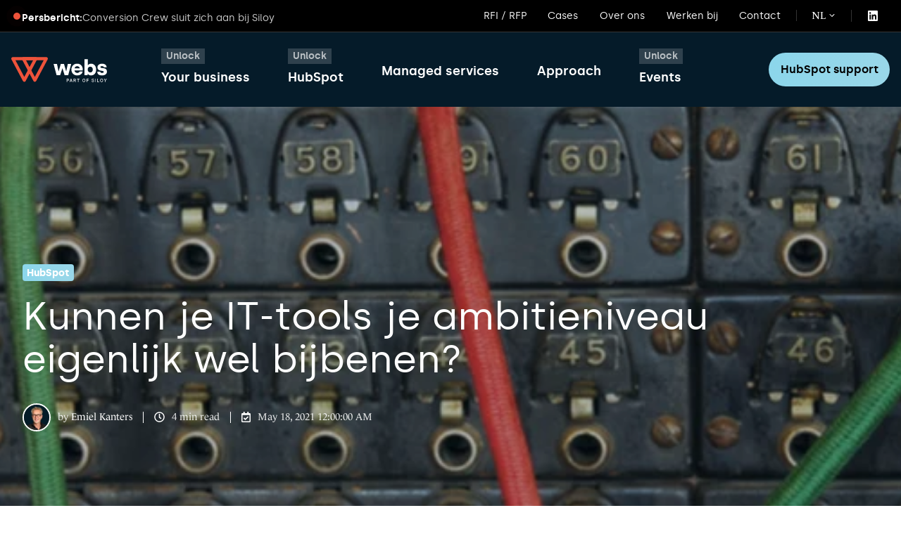

--- FILE ---
content_type: text/html; charset=UTF-8
request_url: https://www.webs.nl/blog/kunnen-je-it-tools-je-ambitieniveau-eigenlijk-wel-bijbenen
body_size: 20426
content:
<!doctype html><html lang="nl" class="no-js blog-3 blog-3--post"><head><script type="application/javascript" id="hs-cookie-banner-scan" data-hs-allowed="true" src="/_hcms/cookie-banner/auto-blocking.js?portalId=452796&amp;domain=www.webs.nl"></script>
    <meta charset="utf-8">
    <title>Kunnen je IT-tools je ambitieniveau eigenlijk wel bijbenen?</title>
    <link rel="shortcut icon" href="https://www.webs.nl/hubfs/Vector-3.svg">
    <meta name="description" content="Vijf nieuwe landen met in ieder land minimaal tien klanten. Stel dat het MT of de investeerder dat vandaag als eis op tafel legt. Kan je marketing automation tool dat aan? Is het CRM-pakket hiervoor ingericht? En heb je de mogelijkheid om razendsnel je website te vertalen? Het zijn vragen die elke ambitieuze ondernemer zichzelf regelmatig zou moeten stellen. Waarom? Dat lees je in dit artikel. ">
    
		<script>			
			var act = {};
      act.xs = 479;
      act.sm = 767;
      act.md = 1139;
			act.scroll_offset = {
				sm: 66,
				md: 66,
				lg: 66,
				get: function() {
					if(window.matchMedia('(max-width: 767px)').matches) return act.scroll_offset.sm;
					if(window.matchMedia('(min-width: 1140px)').matches) return act.scroll_offset.lg;
					return act.scroll_offset.md;
				},
				set: function(sm, md, lg){
					act.scroll_offset.sm = sm;
					act.scroll_offset.md = md;
					act.scroll_offset.lg = lg;
				}
			};
		</script>
    
<meta name="viewport" content="width=device-width, initial-scale=1">

    <script src="/hs/hsstatic/jquery-libs/static-1.4/jquery/jquery-1.11.2.js"></script>
<script>hsjQuery = window['jQuery'];</script>
    <meta property="og:description" content="Vijf nieuwe landen met in ieder land minimaal tien klanten. Stel dat het MT of de investeerder dat vandaag als eis op tafel legt. Kan je marketing automation tool dat aan? Is het CRM-pakket hiervoor ingericht? En heb je de mogelijkheid om razendsnel je website te vertalen? Het zijn vragen die elke ambitieuze ondernemer zichzelf regelmatig zou moeten stellen. Waarom? Dat lees je in dit artikel. ">
    <meta property="og:title" content="Kunnen je IT-tools je ambitieniveau eigenlijk wel bijbenen?">
    <meta name="twitter:description" content="Vijf nieuwe landen met in ieder land minimaal tien klanten. Stel dat het MT of de investeerder dat vandaag als eis op tafel legt. Kan je marketing automation tool dat aan? Is het CRM-pakket hiervoor ingericht? En heb je de mogelijkheid om razendsnel je website te vertalen? Het zijn vragen die elke ambitieuze ondernemer zichzelf regelmatig zou moeten stellen. Waarom? Dat lees je in dit artikel. ">
    <meta name="twitter:title" content="Kunnen je IT-tools je ambitieniveau eigenlijk wel bijbenen?">

    

    
    <style>
a.cta_button{-moz-box-sizing:content-box !important;-webkit-box-sizing:content-box !important;box-sizing:content-box !important;vertical-align:middle}.hs-breadcrumb-menu{list-style-type:none;margin:0px 0px 0px 0px;padding:0px 0px 0px 0px}.hs-breadcrumb-menu-item{float:left;padding:10px 0px 10px 10px}.hs-breadcrumb-menu-divider:before{content:'›';padding-left:10px}.hs-featured-image-link{border:0}.hs-featured-image{float:right;margin:0 0 20px 20px;max-width:50%}@media (max-width: 568px){.hs-featured-image{float:none;margin:0;width:100%;max-width:100%}}.hs-screen-reader-text{clip:rect(1px, 1px, 1px, 1px);height:1px;overflow:hidden;position:absolute !important;width:1px}
</style>

<link rel="stylesheet" href="https://www.webs.nl/hubfs/hub_generated/template_assets/1/144749135989/1762155851423/template_main.min.css">
<link rel="stylesheet" href="https://www.webs.nl/hubfs/hub_generated/template_assets/1/145603308334/1761914774740/template_child.min.css">
<link rel="stylesheet" href="https://www.webs.nl/hubfs/hub_generated/module_assets/1/159329005998/1744507096472/module_event-module.min.css">
<link rel="stylesheet" href="https://www.webs.nl/hubfs/hub_generated/template_assets/1/144749135922/1762155840227/template_rich-text.min.css">
<link rel="stylesheet" href="https://www.webs.nl/hubfs/hub_generated/template_assets/1/144749343839/1762155835113/template_lang-select.min.css">
<link rel="stylesheet" href="https://www.webs.nl/hubfs/hub_generated/module_assets/1/144749343884/1746692254954/module_icon.min.css">
<link rel="stylesheet" href="https://www.webs.nl/hubfs/hub_generated/module_assets/1/155843504898/1740998344156/module_nav.min.css">
<link rel="stylesheet" href="https://www.webs.nl/hubfs/hub_generated/template_assets/1/155842659717/1761914755545/template_nav.min.css">
<link rel="stylesheet" href="https://www.webs.nl/hubfs/hub_generated/module_assets/1/186109628813/1740998347008/module_nav_2.min.css">
<link rel="stylesheet" href="https://www.webs.nl/hubfs/hub_generated/module_assets/1/186161130534/1744015110202/module_mobile-nav_2.min.css">
<link rel="stylesheet" href="https://www.webs.nl/hubfs/hub_generated/template_assets/1/155821352844/1761914743211/template_header-04.min.css">
<link rel="stylesheet" href="https://www.webs.nl/hubfs/hub_generated/template_assets/1/155828569414/1761914761119/template_header-04-overlap.min.css">
<link rel="stylesheet" href="https://www.webs.nl/hubfs/hub_generated/template_assets/1/144747931228/1762155856721/template_tag-list.min.css">
<link rel="stylesheet" href="https://www.webs.nl/hubfs/hub_generated/template_assets/1/144747931245/1762155851146/template_blog-infobar.min.css">
<link rel="stylesheet" href="https://www.webs.nl/hubfs/hub_generated/template_assets/1/144749343809/1762155824673/template_blog-hero-1.min.css">
<link rel="stylesheet" href="https://www.webs.nl/hubfs/hub_generated/template_assets/1/144747931226/1762155828848/template_blog-body-1.min.css">
<link rel="stylesheet" href="https://www.webs.nl/hubfs/hub_generated/template_assets/1/144749343828/1762155828764/template_blog-nav.min.css">

      <style>
        
          @media (min-width: 768px) {
            .blog-hero-1 {
              background-image: url(https://www.webs.nl/hubfs/Blog%2010%20.webp);
            }
          }
        
        
          @media (max-width: 767px) {
            .blog-hero-1 {
              background-image: url(https://www.webs.nl/hubfs/Blog%2010%20.webp);
            }
          }
        
        .blog-hero-1 {
          padding-top: 96px;
          padding-bottom: 96px;
        }
        @media (max-width: 767px) {
          .blog-hero-1 {
            padding-top: 48px;
            padding-bottom: 48px;
          }
        }
      </style>
    
<link rel="stylesheet" href="https://www.webs.nl/hubfs/hub_generated/template_assets/1/144749135961/1762155836655/template_blog-card.min.css">
<link rel="stylesheet" href="https://www.webs.nl/hubfs/hub_generated/template_assets/1/144747931223/1762155835864/template_section-intro.min.css">
<link rel="stylesheet" href="https://www.webs.nl/hubfs/hub_generated/template_assets/1/144747931254/1762155840316/template_form.min.css">
<link rel="stylesheet" href="https://www.webs.nl/hubfs/hub_generated/template_assets/1/144747931221/1762155849029/template_one-field-form.min.css">
<link rel="stylesheet" href="https://www.webs.nl/hubfs/hub_generated/template_assets/1/144747931225/1762155829705/template_blog-sub.min.css">
<link rel="stylesheet" href="https://www.webs.nl/hubfs/hub_generated/template_assets/1/144749343849/1762155858026/template_column-navigation.min.css">
<link rel="stylesheet" href="https://www.webs.nl/hubfs/hub_generated/template_assets/1/144749135965/1762155840633/template_footer-03.min.css">
<link rel="preload" as="style" href="https://48752163.fs1.hubspotusercontent-na1.net/hubfs/48752163/raw_assets/media-default-modules/master/582/js_client_assets/assets/TrackPlayAnalytics-Cm48oVxd.css">

<link rel="preload" as="style" href="https://48752163.fs1.hubspotusercontent-na1.net/hubfs/48752163/raw_assets/media-default-modules/master/582/js_client_assets/assets/Tooltip-DkS5dgLo.css">

<style>
  @font-face {
    font-family: "Jost";
    font-weight: 700;
    font-style: normal;
    font-display: swap;
    src: url("/_hcms/googlefonts/Jost/700.woff2") format("woff2"), url("/_hcms/googlefonts/Jost/700.woff") format("woff");
  }
  @font-face {
    font-family: "Jost";
    font-weight: 500;
    font-style: normal;
    font-display: swap;
    src: url("/_hcms/googlefonts/Jost/500.woff2") format("woff2"), url("/_hcms/googlefonts/Jost/500.woff") format("woff");
  }
  @font-face {
    font-family: "Jost";
    font-weight: 600;
    font-style: normal;
    font-display: swap;
    src: url("/_hcms/googlefonts/Jost/600.woff2") format("woff2"), url("/_hcms/googlefonts/Jost/600.woff") format("woff");
  }
  @font-face {
    font-family: "Jost";
    font-weight: 400;
    font-style: normal;
    font-display: swap;
    src: url("/_hcms/googlefonts/Jost/regular.woff2") format("woff2"), url("/_hcms/googlefonts/Jost/regular.woff") format("woff");
  }
  @font-face {
    font-family: "Instrument Sans";
    font-weight: 700;
    font-style: normal;
    font-display: swap;
    src: url("/_hcms/googlefonts/Instrument_Sans/700.woff2") format("woff2"), url("/_hcms/googlefonts/Instrument_Sans/700.woff") format("woff");
  }
  @font-face {
    font-family: "Instrument Sans";
    font-weight: 500;
    font-style: normal;
    font-display: swap;
    src: url("/_hcms/googlefonts/Instrument_Sans/500.woff2") format("woff2"), url("/_hcms/googlefonts/Instrument_Sans/500.woff") format("woff");
  }
  @font-face {
    font-family: "Instrument Sans";
    font-weight: 400;
    font-style: normal;
    font-display: swap;
    src: url("/_hcms/googlefonts/Instrument_Sans/regular.woff2") format("woff2"), url("/_hcms/googlefonts/Instrument_Sans/regular.woff") format("woff");
  }
  @font-face {
    font-family: "Instrument Sans";
    font-weight: 700;
    font-style: normal;
    font-display: swap;
    src: url("/_hcms/googlefonts/Instrument_Sans/700.woff2") format("woff2"), url("/_hcms/googlefonts/Instrument_Sans/700.woff") format("woff");
  }
</style>

    <script type="application/ld+json">
{
  "mainEntityOfPage" : {
    "@type" : "WebPage",
    "@id" : "https://www.webs.nl/blog/kunnen-je-it-tools-je-ambitieniveau-eigenlijk-wel-bijbenen"
  },
  "author" : {
    "name" : "Emiel Kanters",
    "url" : "https://www.webs.nl/blog/author/emiel-kanters",
    "@type" : "Person"
  },
  "headline" : "Kunnen je IT-tools je ambitieniveau eigenlijk wel bijbenen?",
  "datePublished" : "2021-05-17T22:00:00.000Z",
  "dateModified" : "2024-07-25T12:12:38.043Z",
  "publisher" : {
    "name" : "Webs | HubSpot Solutions Partner",
    "logo" : {
      "url" : "https://f.hubspotusercontent40.net/hubfs/452796/_system/logo/webs-logo-full.svg",
      "@type" : "ImageObject"
    },
    "@type" : "Organization"
  },
  "@context" : "https://schema.org",
  "@type" : "BlogPosting",
  "image" : [ "https://www.webs.nl/hubfs/Blog%2010%20.webp" ]
}
</script>


    
<!--  Added by GoogleTagManager integration -->
<script>
var _hsp = window._hsp = window._hsp || [];
window.dataLayer = window.dataLayer || [];
function gtag(){dataLayer.push(arguments);}

var useGoogleConsentModeV2 = true;
var waitForUpdateMillis = 1000;



var hsLoadGtm = function loadGtm() {
    if(window._hsGtmLoadOnce) {
      return;
    }

    if (useGoogleConsentModeV2) {

      gtag('set','developer_id.dZTQ1Zm',true);

      gtag('consent', 'default', {
      'ad_storage': 'denied',
      'analytics_storage': 'denied',
      'ad_user_data': 'denied',
      'ad_personalization': 'denied',
      'wait_for_update': waitForUpdateMillis
      });

      _hsp.push(['useGoogleConsentModeV2'])
    }

    (function(w,d,s,l,i){w[l]=w[l]||[];w[l].push({'gtm.start':
    new Date().getTime(),event:'gtm.js'});var f=d.getElementsByTagName(s)[0],
    j=d.createElement(s),dl=l!='dataLayer'?'&l='+l:'';j.async=true;j.src=
    'https://www.googletagmanager.com/gtm.js?id='+i+dl;f.parentNode.insertBefore(j,f);
    })(window,document,'script','dataLayer','GTM-NCZTS3P');

    window._hsGtmLoadOnce = true;
};

_hsp.push(['addPrivacyConsentListener', function(consent){
  if(consent.allowed || (consent.categories && consent.categories.analytics)){
    hsLoadGtm();
  }
}]);

</script>

<!-- /Added by GoogleTagManager integration -->


<script>(function(w,d,s,l,i){w[l]=w[l]||[];w[l].push({'gtm.start':
new Date().getTime(),event:'gtm.js'});var f=d.getElementsByTagName(s)[0],
j=d.createElement(s),dl=l!='dataLayer'?'&l='+l:'';j.async=true;j.src=
'https://www.googletagmanager.com/gtm.js?id='+i+dl;f.parentNode.insertBefore(j,f);
})(window,document,'script','dataLayer','GTM-NCZTS3P');</script>
<!-- anti-flicker snippet (recommended)  -->
<style>.async-hide { opacity: 0 !important} </style>
<script>(function(a,s,y,n,c,h,i,d,e){s.className+=' '+y;h.start=1*new Date;
h.end=i=function(){s.className=s.className.replace(RegExp(' ?'+y),'')};
(a[n]=a[n]||[]).hide=h;setTimeout(function(){i();h.end=null},c);h.timeout=c;
})(window,document.documentElement,'async-hide','dataLayer',4000,
{'OPT-TSJVSCR':true});</script>
<script src="https://www.googleoptimize.com/optimize.js?id=OPT-TSJVSCR"></script>
<link rel="amphtml" href="https://www.webs.nl/blog/kunnen-je-it-tools-je-ambitieniveau-eigenlijk-wel-bijbenen?hs_amp=true">

<meta property="og:image" content="https://www.webs.nl/hubfs/Blog%2010%20.webp">
<meta property="og:image:width" content="880">
<meta property="og:image:height" content="281">
<meta property="og:image:alt" content="IT-tools, ambitieniveau">
<meta name="twitter:image" content="https://www.webs.nl/hubfs/Blog%2010%20.webp">
<meta name="twitter:image:alt" content="IT-tools, ambitieniveau">

<meta property="og:url" content="https://www.webs.nl/blog/kunnen-je-it-tools-je-ambitieniveau-eigenlijk-wel-bijbenen">
<meta name="twitter:card" content="summary_large_image">
<meta name="twitter:creator" content="@emielkanters">

<link rel="canonical" href="https://www.webs.nl/blog/kunnen-je-it-tools-je-ambitieniveau-eigenlijk-wel-bijbenen">

<meta property="og:type" content="article">
<link rel="alternate" type="application/rss+xml" href="https://www.webs.nl/blog/rss.xml">
<meta name="twitter:domain" content="www.webs.nl">
<script src="//platform.linkedin.com/in.js" type="text/javascript">
    lang: nl_NL
</script>

<meta http-equiv="content-language" content="nl">
<link rel="alternate" hreflang="en" href="https://www.webs.nl/en/blog/can-your-technology-tools-actually-catch-up-with-your-ambition-level">
<link rel="alternate" hreflang="nl" href="https://www.webs.nl/blog/kunnen-je-it-tools-je-ambitieniveau-eigenlijk-wel-bijbenen">







  <meta name="generator" content="HubSpot"></head>
  <body class="  hs-content-id-161468759846 hs-blog-post hs-content-path-blog-kunnen-je-it-tools-je-ambitieniveau-eigenlijk hs-content-name-kunnen-je-it-tools-je-ambitieniveau-eigenlijk-wel- hs-blog-name-w24-blog hs-blog-id-161086036756">
<!--  Added by GoogleTagManager integration -->
<noscript><iframe src="https://www.googletagmanager.com/ns.html?id=GTM-NCZTS3P" height="0" width="0" style="display:none;visibility:hidden"></iframe></noscript>

<!-- /Added by GoogleTagManager integration -->

    <div id="top"></div>
    <div class="page">
      
        <div data-global-resource-path="Act3 - Webs/partials/header-04.html">















  



<!-- tijdelijk -->
<style>

.section-bg--accent,
.section-bg__overlay--accent {
  background: #051b29;
}

.section-bg--dark,
.section-bg__overlay--dark,
.section-bg__deco--dark {
  background: #051b29 !important;
}
</style>

<header class="header header--4 header--overlap header--sticky header--w-links header--w-icons header--wo-search header--w-lang hs-search-hidden">
  
  <div class="header__section header__section--top section">
    <div class="header__center container">
      <div class="row items-center">
        <div class="col s6 col_cstm_rightside_element">
          <div id="hs_cos_wrapper_module_170954673794617" class="hs_cos_wrapper hs_cos_wrapper_widget hs_cos_wrapper_type_module" style="" data-hs-cos-general-type="widget" data-hs-cos-type="module"><div id="header_event_module" class="b_header_module_events">
  <div class="inner_module_header">
     <div class="event_dot_container">
       <div class="event_dot"></div>
    </div>
     <div class="main_text_event">
       <span>Persbericht:</span>
    </div>
     <div class="seconday_text_event desktop_secondary_event">
       <span>

<a href="https://www.siloy.com/press-release-conversion-crew?hsLang=nl" target="_blank" rel="noopener">
	Conversion Crew sluit zich aan bij Siloy
</a></span>
    </div>
    
    <div id="scroll-container" class="mobile_secondary_event">
    <div class="b_scroll_text">
      <a href="https://www.siloy.com/press-release-conversion-crew?hsLang=nl" target="_blank" rel="noopener"><p>

    Conversion Crew sluit zich aan bij Siloy<span class="b_text_scrolling"></span>
      </p></a>
      <a href="https://www.siloy.com/press-release-conversion-crew?hsLang=nl" target="_blank" rel="noopener"><p>

    Conversion Crew sluit zich aan bij Siloy<span class="b_text_scrolling"></span>
        </p></a>
    </div>
  </div>

  </div>
</div></div>
        </div>
        <div class="col s6 header_links_desktop">
          <div class="flex flex-row items-center justify-end no-shrink wrap">
            
              <div class="header__links">
                <div id="hs_cos_wrapper_header_links" class="hs_cos_wrapper hs_cos_wrapper_widget hs_cos_wrapper_type_module" style="" data-hs-cos-general-type="widget" data-hs-cos-type="module">



<div class="module module--header_links module--rtext">
    <div class="module__inner">

  <div id="rtext__header_links" class="rtext rtext--box-none txt--dark">
    <div class="rtext__content clear small-text">
      <ul>
<li><a href="https://www.webs.nl/request-for-proposal?hsLang=nl" rel="noopener">RFI / RFP</a></li>
<li><a href="https://www.webs.nl/cases?hsLang=nl" rel="noopener">Cases</a></li>
<li><a href="https://www.webs.nl/over-ons?hsLang=nl" rel="noopener">Over ons</a></li>
<li><a href="https://jobs.webs.nl/?__hstc=163994681.3f832a68ece8946be34f7bdf73fa39b4.1697622827834.1712214126316.1712219353119.56&amp;__hssc=163994681.1.1712219353119&amp;__hsfp=1407298081" rel="noopener" target="_blank">Werken bij</a></li>
<li><a href="https://www.webs.nl/contact?hsLang=nl" rel="noopener">Contact</a></li>
</ul>
    </div>
    
  </div>

    </div>
  </div>


</div>
              </div>
            
            
                  <div class="header__lang">
                    <div id="hs_cos_wrapper_header_lang" class="hs_cos_wrapper hs_cos_wrapper_widget hs_cos_wrapper_type_module" style="" data-hs-cos-general-type="widget" data-hs-cos-type="module">



<div class="module module--header_lang module--lang-select">
    <div class="module__inner">

  
  
    
      
    
    <div id="" class="module-wrapper module-wrapper--lang-select">
      <div class="lang-select lang-select--dark lang-select--short-label lang-select--show-icon hs-skip-lang-url-rewrite">
        <button class="lang-select__button">
          
            
              
            
            <div class="lang-select__label">Nl</div>
          
          
            <span class="lang-select__icon">
              <svg viewbox="0 0 24 24" fill="none" xmlns="http://www.w3.org/2000/svg">
              <path fill-rule="evenodd" clip-rule="evenodd" d="M16.5487 12.1637L12.0455 18.7203L7.50811 12.1855C6.76428 10.7087 6.68438 8.94769 7.29099 7.40024C9.04849 2.91683 14.9513 2.90133 16.7347 7.38581C17.3475 8.92687 17.2791 10.6851 16.5487 12.1637ZM18.1983 13.1099L13.1142 20.8423L13.1135 20.8438L13.0642 20.9436L12.5873 21.6568C12.3503 22.1366 11.713 22.1391 11.4723 21.6613L11.0438 20.9518L10.9937 20.8523L10.993 20.8509L5.86579 13.1451C4.85099 11.1302 4.74198 8.7277 5.56957 6.61652C7.96992 0.493193 16.0219 0.482175 18.4522 6.59367C19.2878 8.69494 19.1949 11.0925 18.1983 13.1099ZM12.9778 9.38272C12.9791 9.9386 12.5619 10.3903 12.0459 10.3915C11.5299 10.3928 11.1105 9.94318 11.1092 9.3873C11.1078 8.83142 11.525 8.37976 12.041 8.3785C12.557 8.37723 12.9764 8.82684 12.9778 9.38272ZM14.8463 9.37814C14.8504 11.0458 13.5988 12.4008 12.0509 12.4045C10.5029 12.4083 9.24469 11.0595 9.2406 9.39187C9.23652 7.72423 10.4881 6.36926 12.0361 6.36547C13.5841 6.36168 14.8423 7.7105 14.8463 9.37814Z" fill="currentColor" />
              </svg>
            </span>
          
          <div class="lang-select__arrow">
            <svg width="12" height="12" viewbox="0 0 12 12" xmlns="http://www.w3.org/2000/svg">
              <path d="M3.60311 4.14644C3.40785 4.34171 3.40785 4.65829 3.60311 4.85356L6.60312 7.85355C6.79837 8.0488 7.11497 8.0488 7.31022 7.85355L10.3102 4.85356C10.5055 4.65829 10.5055 4.34171 10.3102 4.14644C10.115 3.95119 9.79837 3.95119 9.60312 4.14644L6.95667 6.7929L4.31022 4.14644C4.11496 3.95119 3.79838 3.95119 3.60311 4.14644Z" fill="currentColor" />
            </svg>
          </div>
        </button>
        <nav class="lang-select__nav">
          <ul>
            <li><a href="javascript:;" tabindex="-1">Nederlands</a></li>
            
              <li class="en">
                <a href="https://www.webs.nl/en/blog/can-your-technology-tools-actually-catch-up-with-your-ambition-level">English</a>
              </li>
            
          </ul>
        </nav>
      </div>
    </div>
  

    </div>
  </div>
</div>
                  </div>
                
            
              
                
              
              <div class="header__icons">
                <div class="header__icons__static">
                  <div id="hs_cos_wrapper_static_header_icons" class="hs_cos_wrapper hs_cos_wrapper_widget hs_cos_wrapper_type_module" style="" data-hs-cos-general-type="widget" data-hs-cos-type="module">

<div class="module module--static_header_icons module--icon module--text-right">
    <div class="module__inner">

  <div class="inline-items inline-items--right">
    
  <a href="https://www.linkedin.com/company/webs-b2b" target="_blank"><span class="icon icon--static_header_icons-1 icon--type-icon icon--small icon--white">
      <span class="icon__glyph">
        
          <svg version="1.0" xmlns="http://www.w3.org/2000/svg" viewbox="0 0 448 512" aria-hidden="true"><g id="LinkedIn1_layer"><path d="M416 32H31.9C14.3 32 0 46.5 0 64.3v383.4C0 465.5 14.3 480 31.9 480H416c17.6 0 32-14.5 32-32.3V64.3c0-17.8-14.4-32.3-32-32.3zM135.4 416H69V202.2h66.5V416zm-33.2-243c-21.3 0-38.5-17.3-38.5-38.5S80.9 96 102.2 96c21.2 0 38.5 17.3 38.5 38.5 0 21.3-17.2 38.5-38.5 38.5zm282.1 243h-66.4V312c0-24.8-.5-56.7-34.5-56.7-34.6 0-39.9 27-39.9 54.9V416h-66.4V202.2h63.7v29.2h.9c8.9-16.8 30.6-34.5 62.9-34.5 67.2 0 79.7 44.3 79.7 101.9V416z" /></g></svg>
        
      </span>
      <span class="screen-reader-text"></span>
    </span></a></div>

    </div>
  </div>
</div>
                </div>
                <div class="header__icons__overlap">
                  <div id="hs_cos_wrapper_overlapping_header_icons" class="hs_cos_wrapper hs_cos_wrapper_widget hs_cos_wrapper_type_module" style="" data-hs-cos-general-type="widget" data-hs-cos-type="module">

<div class="module module--overlapping_header_icons module--icon module--text-right">
    <div class="module__inner">

  <div class="inline-items inline-items--right">
    
  <a href="https://www.linkedin.com/company/webs-b2b" target="_blank"><span class="icon icon--overlapping_header_icons-1 icon--type-icon icon--small icon--white">
      <span class="icon__glyph">
        
          <svg version="1.0" xmlns="http://www.w3.org/2000/svg" viewbox="0 0 448 512" aria-hidden="true"><g id="LinkedIn1_layer"><path d="M416 32H31.9C14.3 32 0 46.5 0 64.3v383.4C0 465.5 14.3 480 31.9 480H416c17.6 0 32-14.5 32-32.3V64.3c0-17.8-14.4-32.3-32-32.3zM135.4 416H69V202.2h66.5V416zm-33.2-243c-21.3 0-38.5-17.3-38.5-38.5S80.9 96 102.2 96c21.2 0 38.5 17.3 38.5 38.5 0 21.3-17.2 38.5-38.5 38.5zm282.1 243h-66.4V312c0-24.8-.5-56.7-34.5-56.7-34.6 0-39.9 27-39.9 54.9V416h-66.4V202.2h63.7v29.2h.9c8.9-16.8 30.6-34.5 62.9-34.5 67.2 0 79.7 44.3 79.7 101.9V416z" /></g></svg>
        
      </span>
      <span class="screen-reader-text"></span>
    </span></a></div>

    </div>
  </div>
</div>
                </div>
              </div>
            
          </div>
        </div>
      </div>
    </div>
  </div>
  <div class="header__sticky-wrapper">
    <div class="header__sticky-element">
      <div class="header__section header__section--main section">
        <div class="header__center container custom_full_header">
          <div class="row items-center custom_full_width_navbar">
            <div class="col s2 md-s2 sm-s4 justify-center">
              <div class="header__logo">
                <div class="header__logo__static">
                  <div id="hs_cos_wrapper_static_header_logo" class="hs_cos_wrapper hs_cos_wrapper_widget hs_cos_wrapper_type_module widget-type-logo" style="" data-hs-cos-general-type="widget" data-hs-cos-type="module">
  






















  
  <span id="hs_cos_wrapper_static_header_logo_hs_logo_widget" class="hs_cos_wrapper hs_cos_wrapper_widget hs_cos_wrapper_type_logo" style="" data-hs-cos-general-type="widget" data-hs-cos-type="logo"><a href="//www.webs.nl?hsLang=nl" id="hs-link-static_header_logo_hs_logo_widget" style="border-width:0px;border:0px;"><img src="https://www.webs.nl/hubfs/_system/logo/webs-logo-full-white.svg" class="hs-image-widget " height="36" style="height: auto;width:151px;border-width:0px;border:0px;" width="151" alt="webs-logo-full-white" title="webs-logo-full-white"></a></span>
</div>
                </div>
                <div class="header__logo__overlap">
                  <div id="hs_cos_wrapper_overlapping_header_logo" class="hs_cos_wrapper hs_cos_wrapper_widget hs_cos_wrapper_type_module widget-type-logo" style="" data-hs-cos-general-type="widget" data-hs-cos-type="module">
  






















  
  <span id="hs_cos_wrapper_overlapping_header_logo_hs_logo_widget" class="hs_cos_wrapper hs_cos_wrapper_widget hs_cos_wrapper_type_logo" style="" data-hs-cos-general-type="widget" data-hs-cos-type="logo"><a href="//www.webs.nl?hsLang=nl" id="hs-link-overlapping_header_logo_hs_logo_widget" style="border-width:0px;border:0px;"><img src="https://www.webs.nl/hubfs/Group%2017.svg" class="hs-image-widget " height="36" style="height: auto;width:151px;border-width:0px;border:0px;" width="151" alt="Group 17" title="Group 17"></a></span>
</div>
                </div>
                
                  <div class="header__logo__sticky">
                    <div id="hs_cos_wrapper_sticky_header_logo" class="hs_cos_wrapper hs_cos_wrapper_widget hs_cos_wrapper_type_module widget-type-logo" style="" data-hs-cos-general-type="widget" data-hs-cos-type="module">
  






















  
  <span id="hs_cos_wrapper_sticky_header_logo_hs_logo_widget" class="hs_cos_wrapper hs_cos_wrapper_widget hs_cos_wrapper_type_logo" style="" data-hs-cos-general-type="widget" data-hs-cos-type="logo"><a href="//www.webs.nl?hsLang=nl" id="hs-link-sticky_header_logo_hs_logo_widget" style="border-width:0px;border:0px;"><img src="https://www.webs.nl/hubfs/_system/logo/webs-logo-full-white.svg" class="hs-image-widget " height="36" style="height: auto;width:151px;border-width:0px;border:0px;" width="151" alt="webs-logo-full-white" title="webs-logo-full-white"></a></span>
</div>
                  </div>
                
              </div>
            </div>
            <div class="col s10 md-s10 sm-s8">
              <div class="flex flex-row items-center justify-between mobile_change_justify_end no-shrink">
                <div class="header__nav" style="display:none;">
                  <div id="hs_cos_wrapper_header_nav" class="hs_cos_wrapper hs_cos_wrapper_widget hs_cos_wrapper_type_module" style="" data-hs-cos-general-type="widget" data-hs-cos-type="module">





<div class="module module--header_nav module--nav">
    <div class="module__inner">

  <nav class="nav nav--dark nav--on-hover hs-skip-lang-url-rewrite" flyout-delay="200" aria-label="Main menu" madeby="Bent">
    
  
  
    
    <ul class="nav__list nav__list--level1">
      <li class="nav__item a_main_nav_item label_item_a_nav__item  nav__item--branch nav__item--mega-branch custom_nav_mega ">
        
        
        <div class="b_nav_custom_item_label"><span>Unlock</span><div class="b_nav_grad b_nav_gradbox_1"></div><div class="b_nav_grad b_nav_gradbox_2"></div><div class="b_nav_grad b_nav_gradbox_3"></div></div>
        
        
        
        
        
        
        <a class="nav__link" href="javascript:;">Your business<span class="nav__mega-hover-extender"></span></a>
        
          <div class="nav__mega  custom_nav_mega txt--dark">
            <div class="container custom_container_nav">
              <div class="row">
                <div class="col main_dropdown_container s12">
                  <div class="row">
                    <div class="nav__mega-header col s12">
                      
                          
                            <div class="custom_mega_grad_wrapper">
                              <div class="grad_mega_1 nav_grad_item"></div>
                              <div class="grad_mega_2 nav_grad_item"></div>
                              <div class="grad_mega_3 nav_grad_item"></div>
                            </div>
                          
                    </div>
                  </div>
                  <div class="row">
                    <div class="nav__mega-cols col custom_mega_col s12">
                      <div class="row custom_row_nav_mega justify-between">
                        
                        <div class="nav__mega-col  col   custom_nav_small ">
                          <ul>
<li><a href="https://www.webs.nl/transformeer-je-business-met-hubspot" rel="noopener">Transformeer je business met HubSpot</a></li>
</ul>
                          
                            <div class="custom_mega_grad_wrapper">
                              <div class="grad_mega_1 nav_grad_item"></div>
                              <div class="grad_mega_2 nav_grad_item"></div>
                              <div class="grad_mega_3 nav_grad_item"></div>
                            </div>
                          
                        </div>
                      
                        <div class="nav__mega-col  col   custom_nav_small ">
                          <ul>
<li><a href="https://www.webs.nl/hubspot-implementatie-migratie" rel="noopener">HubSpot implementaties &amp; optimalisatie</a></li>
</ul>
                          
                            <div class="custom_mega_grad_wrapper">
                              <div class="grad_mega_1 nav_grad_item"></div>
                              <div class="grad_mega_2 nav_grad_item"></div>
                              <div class="grad_mega_3 nav_grad_item"></div>
                            </div>
                          
                        </div>
                      
                        <div class="nav__mega-col  col   custom_nav_small ">
                          <ul>
<li><a href="https://www.webs.nl/hubspot-support-training" rel="noopener">HubSpot support &amp; training</a></li>
</ul>
                          
                            <div class="custom_mega_grad_wrapper">
                              <div class="grad_mega_1 nav_grad_item"></div>
                              <div class="grad_mega_2 nav_grad_item"></div>
                              <div class="grad_mega_3 nav_grad_item"></div>
                            </div>
                          
                        </div>
                      
                      </div>
                    </div>
                  </div>
                  <div class="row">
                    <div class="nav__mega-footer col s12">
                      
                    </div>
                  </div>
                </div>
                
              </div>
            </div>
          </div>
        
      </li>
      
  
    
    
      <li class="nav__item a_main_nav_item label_item_a_nav__item  nav__item--branch nav__item--mega-branch custom_nav_mega ">
        
        
        
        
        <div class="b_nav_custom_item_label"><span>Unlock</span><div class="b_nav_grad b_nav_gradbox_1"></div><div class="b_nav_grad b_nav_gradbox_2"></div><div class="b_nav_grad b_nav_gradbox_3"></div></div>
        
        
        
        
        <a class="nav__link" href="javascript:;">HubSpot<span class="nav__mega-hover-extender"></span></a>
        
          <div class="nav__mega  custom_nav_mega txt--dark">
            <div class="container custom_container_nav">
              <div class="row">
                <div class="col main_dropdown_container s12">
                  <div class="row">
                    <div class="nav__mega-header col s12">
                      <a href="https://www.webs.nl/hubspot" rel="noopener">HubSpot Smart CRM</a><br><span></span>
                          
                            <div class="custom_mega_grad_wrapper">
                              <div class="grad_mega_1 nav_grad_item"></div>
                              <div class="grad_mega_2 nav_grad_item"></div>
                              <div class="grad_mega_3 nav_grad_item"></div>
                            </div>
                          
                    </div>
                  </div>
                  <div class="row">
                    <div class="nav__mega-cols col custom_mega_col s12">
                      <div class="row custom_row_nav_mega justify-between">
                        
                        <div class="nav__mega-col  col    custom_nav_big">
                          <ul>
<li><a href="https://www.webs.nl/hubspot/sales-hub" rel="noopener">Sales Hub</a></li>
</ul>
                          
                            <div class="custom_mega_grad_wrapper">
                              <div class="grad_mega_1 nav_grad_item"></div>
                              <div class="grad_mega_2 nav_grad_item"></div>
                              <div class="grad_mega_3 nav_grad_item"></div>
                            </div>
                          
                        </div>
                      
                        <div class="nav__mega-col  col    custom_nav_big">
                          <ul>
<li><a href="https://www.webs.nl/hubspot/marketing-hub" rel="noopener">Marketing Hub</a></li>
</ul>
                          
                            <div class="custom_mega_grad_wrapper">
                              <div class="grad_mega_1 nav_grad_item"></div>
                              <div class="grad_mega_2 nav_grad_item"></div>
                              <div class="grad_mega_3 nav_grad_item"></div>
                            </div>
                          
                        </div>
                      
                        <div class="nav__mega-col  col    custom_nav_big">
                          <ul>
<li><a href="https://www.webs.nl/hubspot/service-hub" rel="noopener">Service Hub</a></li>
</ul>
                          
                            <div class="custom_mega_grad_wrapper">
                              <div class="grad_mega_1 nav_grad_item"></div>
                              <div class="grad_mega_2 nav_grad_item"></div>
                              <div class="grad_mega_3 nav_grad_item"></div>
                            </div>
                          
                        </div>
                      
                        <div class="nav__mega-col  col    custom_nav_big">
                          <ul>
<li><a href="https://www.webs.nl/hubspot/content-hub" rel="noopener">Content Hub</a></li>
</ul>
                          
                            <div class="custom_mega_grad_wrapper">
                              <div class="grad_mega_1 nav_grad_item"></div>
                              <div class="grad_mega_2 nav_grad_item"></div>
                              <div class="grad_mega_3 nav_grad_item"></div>
                            </div>
                          
                        </div>
                      
                        <div class="nav__mega-col  col    custom_nav_big">
                          <ul>
<li><a href="https://www.webs.nl/hubspot/operations-hub" rel="noopener">Operations Hub</a></li>
</ul>
                          
                            <div class="custom_mega_grad_wrapper">
                              <div class="grad_mega_1 nav_grad_item"></div>
                              <div class="grad_mega_2 nav_grad_item"></div>
                              <div class="grad_mega_3 nav_grad_item"></div>
                            </div>
                          
                        </div>
                      
                        <div class="nav__mega-col  col    custom_nav_big">
                          <ul>
<li><a href="https://www.webs.nl/managed-services/hubspot-integraties" rel="noopener">Integraties</a></li>
</ul>
                          
                            <div class="custom_mega_grad_wrapper">
                              <div class="grad_mega_1 nav_grad_item"></div>
                              <div class="grad_mega_2 nav_grad_item"></div>
                              <div class="grad_mega_3 nav_grad_item"></div>
                            </div>
                          
                        </div>
                      
                      </div>
                    </div>
                  </div>
                  <div class="row">
                    <div class="nav__mega-footer col s12">
                      
                    </div>
                  </div>
                </div>
                
              </div>
            </div>
          </div>
        
      </li>
      
  
    
    
      <li class="nav__item a_main_nav_item label_item_a_nav__item ">
        
        
        
        
        
        
        <div class="b_nav_custom_item_label"><span>Unlock</span><div class="b_nav_grad b_nav_gradbox_1"></div><div class="b_nav_grad b_nav_gradbox_2"></div><div class="b_nav_grad b_nav_gradbox_3"></div></div>
        
        
        <a class="nav__link" href="https://www.webs.nl/managed-services">Managed services</a>
        
          
  
  

        
      </li>
      
  
    
    
      <li class="nav__item a_main_nav_item   nav__item--branch nav__item--mega-branch custom_nav_mega ">
        
        
        
        
        
        
        
        <a class="nav__link" href="https://www.webs.nl/approach">Approach<span class="nav__mega-hover-extender"></span></a>
        
          <div class="nav__mega  custom_nav_mega txt--dark">
            <div class="container custom_container_nav">
              <div class="row">
                <div class="col main_dropdown_container s12">
                  <div class="row">
                    <div class="nav__mega-header col s12">
                      
                          
                            <div class="custom_mega_grad_wrapper">
                              <div class="grad_mega_1 nav_grad_item"></div>
                              <div class="grad_mega_2 nav_grad_item"></div>
                              <div class="grad_mega_3 nav_grad_item"></div>
                            </div>
                          
                    </div>
                  </div>
                  <div class="row">
                    <div class="nav__mega-cols col custom_mega_col s12">
                      <div class="row custom_row_nav_mega justify-between">
                        
                      </div>
                    </div>
                  </div>
                  <div class="row">
                    <div class="nav__mega-footer col s12">
                      
                    </div>
                  </div>
                </div>
                
              </div>
            </div>
          </div>
        
      </li>
      
  
    
    
      <li class="nav__item a_main_nav_item   nav__item--branch nav__item--mega-branch custom_nav_mega ">
        
        
        
        
        
        
        
        <a class="nav__link" href="javascript:;">Events<span class="nav__mega-hover-extender"></span></a>
        
          <div class="nav__mega  custom_nav_mega txt--dark">
            <div class="container custom_container_nav">
              <div class="row">
                <div class="col main_dropdown_container s12">
                  <div class="row">
                    <div class="nav__mega-header col s12">
                      
                          
                            <div class="custom_mega_grad_wrapper">
                              <div class="grad_mega_1 nav_grad_item"></div>
                              <div class="grad_mega_2 nav_grad_item"></div>
                              <div class="grad_mega_3 nav_grad_item"></div>
                            </div>
                          
                    </div>
                  </div>
                  <div class="row">
                    <div class="nav__mega-cols col custom_mega_col s12">
                      <div class="row custom_row_nav_mega justify-between">
                        
                        <div class="nav__mega-col  col   custom_nav_small ">
                          <ul>
<li><a href="https://www.webs.nl/overview-captains-dinner" rel="noopener">Captains Dinners</a></li>
</ul>
                          
                            <div class="custom_mega_grad_wrapper">
                              <div class="grad_mega_1 nav_grad_item"></div>
                              <div class="grad_mega_2 nav_grad_item"></div>
                              <div class="grad_mega_3 nav_grad_item"></div>
                            </div>
                          
                        </div>
                      
                        <div class="nav__mega-col  col   custom_nav_small ">
                          <ul>
<li><a href="https://www.webs.nl/hubspot-user-days" rel="noopener">HubSpot User Days</a></li>
</ul>
                          
                            <div class="custom_mega_grad_wrapper">
                              <div class="grad_mega_1 nav_grad_item"></div>
                              <div class="grad_mega_2 nav_grad_item"></div>
                              <div class="grad_mega_3 nav_grad_item"></div>
                            </div>
                          
                        </div>
                      
                        <div class="nav__mega-col  col   custom_nav_small ">
                          <ul>
<li><a href="https://www.webs.nl/blog" rel="noopener">Blogs</a></li>
</ul>
                          
                            <div class="custom_mega_grad_wrapper">
                              <div class="grad_mega_1 nav_grad_item"></div>
                              <div class="grad_mega_2 nav_grad_item"></div>
                              <div class="grad_mega_3 nav_grad_item"></div>
                            </div>
                          
                        </div>
                      
                      </div>
                    </div>
                  </div>
                  <div class="row">
                    <div class="nav__mega-footer col s12">
                      
                    </div>
                  </div>
                </div>
                
              </div>
            </div>
          </div>
        
      </li>
      </ul>
  

  </nav>

    </div>
  </div>

</div>
                </div>
 

               <div class="header__nav">
                  <div id="hs_cos_wrapper_header_nav_2" class="hs_cos_wrapper hs_cos_wrapper_widget hs_cos_wrapper_type_module" style="" data-hs-cos-general-type="widget" data-hs-cos-type="module">





<div class="module module--header_nav_2 module--nav">
    <div class="module__inner">

  <nav class="nav nav--dark nav--on-hover hs-skip-lang-url-rewrite" flyout-delay="100" aria-label="Main menu">
    
  
  
    
    <ul class="nav__list nav__list--level1">
      <li class="nav__item a_main_nav_item label_item_a_nav__item  nav__item--branch nav__item--mega-branch custom_nav_mega ">
        
        
        <div class="b_nav_custom_item_label"><span>Unlock</span><div class="b_nav_grad b_nav_gradbox_1"></div><div class="b_nav_grad b_nav_gradbox_2"></div><div class="b_nav_grad b_nav_gradbox_3"></div></div>
        
        
        
        
        
        
        <a class="nav__link" href="javascript:;">Your business<span class="nav__mega-hover-extender"></span></a>
        
          <div class="nav__mega  custom_nav_mega txt--dark">
            <div class="container custom_container_nav">
              <div class="row">
                <div class="col main_dropdown_container s12">
                  <div class="row">
                    <div class="nav__mega-header col s12">
                      
                          
                            <div class="custom_mega_grad_wrapper">
                              <div class="grad_mega_1 nav_grad_item"></div>
                              <div class="grad_mega_2 nav_grad_item"></div>
                              <div class="grad_mega_3 nav_grad_item"></div>
                            </div>
                          
                    </div>
                  </div>
                  <div class="row">
                    <div class="nav__mega-cols col custom_mega_col s12">
                      <div class="row custom_row_nav_mega justify-between">
                        
                        <div class="nav__mega-col  col   custom_nav_small ">
                          <ul>
<li><a href="https://www.webs.nl/transformeer-je-business-met-hubspot" rel="noopener">Transformeer je business met HubSpot</a></li>
</ul>
                          
                            <div class="custom_mega_grad_wrapper">
                              <div class="grad_mega_1 nav_grad_item"></div>
                              <div class="grad_mega_2 nav_grad_item"></div>
                              <div class="grad_mega_3 nav_grad_item"></div>
                            </div>
                          
                        </div>
                      
                        <div class="nav__mega-col  col   custom_nav_small ">
                          <ul>
<li><a href="https://www.webs.nl/hubspot-implementatie-migratie" rel="noopener">HubSpot implementaties &amp; optimalisatie</a></li>
</ul>
                          
                            <div class="custom_mega_grad_wrapper">
                              <div class="grad_mega_1 nav_grad_item"></div>
                              <div class="grad_mega_2 nav_grad_item"></div>
                              <div class="grad_mega_3 nav_grad_item"></div>
                            </div>
                          
                        </div>
                      
                        <div class="nav__mega-col  col   custom_nav_small ">
                          <ul>
<li><a href="https://www.webs.nl/hubspot-support" rel="noopener">HubSpot support</a></li>
</ul>
                          
                            <div class="custom_mega_grad_wrapper">
                              <div class="grad_mega_1 nav_grad_item"></div>
                              <div class="grad_mega_2 nav_grad_item"></div>
                              <div class="grad_mega_3 nav_grad_item"></div>
                            </div>
                          
                        </div>
                      
                      </div>
                    </div>
                  </div>
                  <div class="row">
                    <div class="nav__mega-footer col s12">
                      
                    </div>
                  </div>
                </div>
                
              </div>
            </div>
          </div>
        
      </li>
      
  
    
    
      <li class="nav__item a_main_nav_item label_item_a_nav__item  nav__item--branch nav__item--mega-branch custom_nav_mega ">
        
        
        
        
        <div class="b_nav_custom_item_label"><span>Unlock</span><div class="b_nav_grad b_nav_gradbox_1"></div><div class="b_nav_grad b_nav_gradbox_2"></div><div class="b_nav_grad b_nav_gradbox_3"></div></div>
        
        
        
        
        <a class="nav__link" href="javascript:;">HubSpot<span class="nav__mega-hover-extender"></span></a>
        
          <div class="nav__mega  custom_nav_mega txt--dark">
            <div class="container custom_container_nav">
              <div class="row">
                <div class="col main_dropdown_container s12">
                  <div class="row">
                    <div class="nav__mega-header col s12">
                      <a href="https://www.webs.nl/hubspot" rel="noopener">HubSpot Smart CRM</a><br><span></span>
                          
                            <div class="custom_mega_grad_wrapper">
                              <div class="grad_mega_1 nav_grad_item"></div>
                              <div class="grad_mega_2 nav_grad_item"></div>
                              <div class="grad_mega_3 nav_grad_item"></div>
                            </div>
                          
                    </div>
                  </div>
                  <div class="row">
                    <div class="nav__mega-cols col custom_mega_col s12">
                      <div class="row custom_row_nav_mega justify-between">
                        
                        <div class="nav__mega-col  col    custom_nav_big">
                          <ul>
<li><a href="https://www.webs.nl/hubspot/sales-hub" rel="noopener">Sales Hub</a></li>
</ul>
                          
                            <div class="custom_mega_grad_wrapper">
                              <div class="grad_mega_1 nav_grad_item"></div>
                              <div class="grad_mega_2 nav_grad_item"></div>
                              <div class="grad_mega_3 nav_grad_item"></div>
                            </div>
                          
                        </div>
                      
                        <div class="nav__mega-col  col    custom_nav_big">
                          <ul>
<li><a href="https://www.webs.nl/hubspot/marketing-hub" rel="noopener">Marketing Hub</a></li>
</ul>
                          
                            <div class="custom_mega_grad_wrapper">
                              <div class="grad_mega_1 nav_grad_item"></div>
                              <div class="grad_mega_2 nav_grad_item"></div>
                              <div class="grad_mega_3 nav_grad_item"></div>
                            </div>
                          
                        </div>
                      
                        <div class="nav__mega-col  col    custom_nav_big">
                          <ul>
<li><a href="https://www.webs.nl/hubspot/service-hub" rel="noopener">Service Hub</a></li>
</ul>
                          
                            <div class="custom_mega_grad_wrapper">
                              <div class="grad_mega_1 nav_grad_item"></div>
                              <div class="grad_mega_2 nav_grad_item"></div>
                              <div class="grad_mega_3 nav_grad_item"></div>
                            </div>
                          
                        </div>
                      
                        <div class="nav__mega-col  col    custom_nav_big">
                          <ul>
<li><a href="https://www.webs.nl/hubspot/content-hub" rel="noopener">Content Hub</a></li>
</ul>
                          
                            <div class="custom_mega_grad_wrapper">
                              <div class="grad_mega_1 nav_grad_item"></div>
                              <div class="grad_mega_2 nav_grad_item"></div>
                              <div class="grad_mega_3 nav_grad_item"></div>
                            </div>
                          
                        </div>
                      
                        <div class="nav__mega-col  col    custom_nav_big">
                          <ul>
<li><a href="https://www.webs.nl/hubspot/operations-hub" rel="noopener">Data Hub</a></li>
</ul>
                          
                            <div class="custom_mega_grad_wrapper">
                              <div class="grad_mega_1 nav_grad_item"></div>
                              <div class="grad_mega_2 nav_grad_item"></div>
                              <div class="grad_mega_3 nav_grad_item"></div>
                            </div>
                          
                        </div>
                      
                        <div class="nav__mega-col  col    custom_nav_big">
                          <ul>
<li><a href="https://www.webs.nl/managed-services/hubspot-integraties" rel="noopener">Integraties</a></li>
</ul>
                          
                            <div class="custom_mega_grad_wrapper">
                              <div class="grad_mega_1 nav_grad_item"></div>
                              <div class="grad_mega_2 nav_grad_item"></div>
                              <div class="grad_mega_3 nav_grad_item"></div>
                            </div>
                          
                        </div>
                      
                      </div>
                    </div>
                  </div>
                  <div class="row">
                    <div class="nav__mega-footer col s12">
                      
                    </div>
                  </div>
                </div>
                
              </div>
            </div>
          </div>
        
      </li>
      
  
    
    
      <li class="nav__item a_main_nav_item  ">
        
        
        
        
        
        
        
        <a class="nav__link" href="https://www.webs.nl/managed-services">Managed services</a>
        
          
  
  

        
      </li>
      
  
    
    
      <li class="nav__item a_main_nav_item  ">
        
        
        
        
        
        
        
        <a class="nav__link" href="https://www.webs.nl/approach">Approach</a>
        
          
  
  

        
      </li>
      
  
    
    
      <li class="nav__item a_main_nav_item label_item_a_nav__item  nav__item--branch nav__item--mega-branch custom_nav_mega ">
        
        
        
        
        
        
        <div class="b_nav_custom_item_label"><span>Unlock</span><div class="b_nav_grad b_nav_gradbox_1"></div><div class="b_nav_grad b_nav_gradbox_2"></div><div class="b_nav_grad b_nav_gradbox_3"></div></div>
        
        
        <a class="nav__link" href="javascript:;">Events<span class="nav__mega-hover-extender"></span></a>
        
          <div class="nav__mega  custom_nav_mega txt--dark">
            <div class="container custom_container_nav">
              <div class="row">
                <div class="col main_dropdown_container s12">
                  <div class="row">
                    <div class="nav__mega-header col s12">
                      
                          
                            <div class="custom_mega_grad_wrapper">
                              <div class="grad_mega_1 nav_grad_item"></div>
                              <div class="grad_mega_2 nav_grad_item"></div>
                              <div class="grad_mega_3 nav_grad_item"></div>
                            </div>
                          
                    </div>
                  </div>
                  <div class="row">
                    <div class="nav__mega-cols col custom_mega_col s12">
                      <div class="row custom_row_nav_mega justify-between">
                        
                        <div class="nav__mega-col  col   custom_nav_small ">
                          <ul>
<li><a href="https://www.webs.nl/overview-captains-dinner" rel="noopener">Captains Dinners</a></li>
</ul>
                          
                            <div class="custom_mega_grad_wrapper">
                              <div class="grad_mega_1 nav_grad_item"></div>
                              <div class="grad_mega_2 nav_grad_item"></div>
                              <div class="grad_mega_3 nav_grad_item"></div>
                            </div>
                          
                        </div>
                      
                        <div class="nav__mega-col  col   custom_nav_small ">
                          <ul>
<li><a href="https://www.webs.nl/hubspot-user-days" rel="noopener">HubSpot User Days</a></li>
</ul>
                          
                            <div class="custom_mega_grad_wrapper">
                              <div class="grad_mega_1 nav_grad_item"></div>
                              <div class="grad_mega_2 nav_grad_item"></div>
                              <div class="grad_mega_3 nav_grad_item"></div>
                            </div>
                          
                        </div>
                      
                        <div class="nav__mega-col  col   custom_nav_small ">
                          <ul>
<li><a href="https://www.webs.nl/blog" rel="noopener">Blogs</a></li>
</ul>
                          
                            <div class="custom_mega_grad_wrapper">
                              <div class="grad_mega_1 nav_grad_item"></div>
                              <div class="grad_mega_2 nav_grad_item"></div>
                              <div class="grad_mega_3 nav_grad_item"></div>
                            </div>
                          
                        </div>
                      
                      </div>
                    </div>
                  </div>
                  <div class="row">
                    <div class="nav__mega-footer col s12">
                      
                    </div>
                  </div>
                </div>
                
              </div>
            </div>
          </div>
        
      </li>
      </ul>
  

  </nav>

    </div>
  </div>

</div>
                </div>

                <div class="header__buttons">
                  <div class="header__buttons__static">
                    <div id="hs_cos_wrapper_static_header_buttons" class="hs_cos_wrapper hs_cos_wrapper_widget hs_cos_wrapper_type_module" style="" data-hs-cos-general-type="widget" data-hs-cos-type="module">


<div class="module module--static_header_buttons module--button">
    <div class="module__inner">

  <div class="inline-items"><!--HubSpot Call-to-Action Code --><span class="hs-cta-wrapper" id="hs-cta-wrapper-799825a6-0817-4cf7-a06d-28ec87614524"><span class="hs-cta-node hs-cta-799825a6-0817-4cf7-a06d-28ec87614524" id="hs-cta-799825a6-0817-4cf7-a06d-28ec87614524"><!--[if lte IE 8]><div id="hs-cta-ie-element"></div><![endif]--><a href="https://cta-redirect.hubspot.com/cta/redirect/452796/799825a6-0817-4cf7-a06d-28ec87614524" target="_blank" rel="noopener"><img class="hs-cta-img" id="hs-cta-img-799825a6-0817-4cf7-a06d-28ec87614524" style="border-width:0px;" src="https://no-cache.hubspot.com/cta/default/452796/799825a6-0817-4cf7-a06d-28ec87614524.png" alt="HubSpot support"></a></span><script charset="utf-8" src="/hs/cta/cta/current.js"></script><script type="text/javascript"> hbspt.cta._relativeUrls=true;hbspt.cta.load(452796, '799825a6-0817-4cf7-a06d-28ec87614524', {"useNewLoader":"true","region":"na1"}); </script></span><!-- end HubSpot Call-to-Action Code --></div>

    </div>
  </div>
</div>
                  </div>
                  <div class="header__buttons__overlap">
                    <div id="hs_cos_wrapper_overlapping_header_buttons" class="hs_cos_wrapper hs_cos_wrapper_widget hs_cos_wrapper_type_module" style="" data-hs-cos-general-type="widget" data-hs-cos-type="module">


<div class="module module--overlapping_header_buttons module--button">
    <div class="module__inner">

  <div class="inline-items"><!--HubSpot Call-to-Action Code --><span class="hs-cta-wrapper" id="hs-cta-wrapper-799825a6-0817-4cf7-a06d-28ec87614524"><span class="hs-cta-node hs-cta-799825a6-0817-4cf7-a06d-28ec87614524" id="hs-cta-799825a6-0817-4cf7-a06d-28ec87614524"><!--[if lte IE 8]><div id="hs-cta-ie-element"></div><![endif]--><a href="https://cta-redirect.hubspot.com/cta/redirect/452796/799825a6-0817-4cf7-a06d-28ec87614524" target="_blank" rel="noopener"><img class="hs-cta-img" id="hs-cta-img-799825a6-0817-4cf7-a06d-28ec87614524" style="border-width:0px;" src="https://no-cache.hubspot.com/cta/default/452796/799825a6-0817-4cf7-a06d-28ec87614524.png" alt="HubSpot support"></a></span><script charset="utf-8" src="/hs/cta/cta/current.js"></script><script type="text/javascript"> hbspt.cta._relativeUrls=true;hbspt.cta.load(452796, '799825a6-0817-4cf7-a06d-28ec87614524', {"useNewLoader":"true","region":"na1"}); </script></span><!-- end HubSpot Call-to-Action Code --></div>

    </div>
  </div>
</div>
                  </div>
                  
                    <div class="header__buttons__sticky">
                      <div id="hs_cos_wrapper_sticky_header_buttons" class="hs_cos_wrapper hs_cos_wrapper_widget hs_cos_wrapper_type_module" style="" data-hs-cos-general-type="widget" data-hs-cos-type="module">


<div class="module module--sticky_header_buttons module--button">
    <div class="module__inner">

  <div class="inline-items">
        
        
        
    
  <a href="https://www.webs.nl/support-hubspot?hsLang=nl" class="btn btn--fill btn--small btn--custom-color btn--default  btn--sticky_header_buttons-1">
          
          HubSpot support
        </a><style>
            .btn--sticky_header_buttons-1.btn--outline {
              border-color: #8bd6eb;
              color: #8bd6eb;
            }
            .btn--sticky_header_buttons-1.btn--fill,
            .btn--sticky_header_buttons-1.btn--outline:hover {
              background: #8bd6eb;
              color: #000000;
            }
            .btn--sticky_header_buttons-1:focus-visible:not(:hover):not(:active) {
              box-shadow: 0 0 0 3px rgba(139, 214, 235, .15);
            }
          </style></div>

    </div>
  </div>
</div>
                    </div>
                  
                </div>
                

                <div class="header__mobile-nav">
                  <div id="hs_cos_wrapper_header_mobile_nav_2" class="hs_cos_wrapper hs_cos_wrapper_widget hs_cos_wrapper_type_module" style="" data-hs-cos-general-type="widget" data-hs-cos-type="module">


<script src="https://ajax.googleapis.com/ajax/libs/jquery/3.7.1/jquery.min.js"></script>
<script src="https://raw.githack.com/hsynlms/zeynepjs/master/dist/zeynep.min.js"></script>
<link href="https://raw.githack.com/hsynlms/zeynepjs/master/dist/zeynep.min.css" rel="stylesheet">
<!-- <link href="https://raw.githack.com/hsynlms/zeynepjs/master/examples/css/base.css" rel="stylesheet"> -->
<!-- <link href="https://raw.githack.com/hsynlms/zeynepjs/master/examples/css/left.css" rel="stylesheet">  -->





<div class="module module--header_mobile_nav_2 module--mnav">
    <div class="module__inner">

  <div class="mnav mnav--dark">
  <button class="menu_btn_custom" aria-label="Main Menu" aria-expanded="false">
    <svg width="100" height="100" viewbox="0 0 100 100">
      <path class="line line1" d="M 20,29.000046 H 80.000231 C 80.000231,29.000046 94.498839,28.817352 94.532987,66.711331 94.543142,77.980673 90.966081,81.670246 85.259173,81.668997 79.552261,81.667751 75.000211,74.999942 75.000211,74.999942 L 25.000021,25.000058" />
      <path class="line line2" d="M 20,50 H 80" />
      <path class="line line3" d="M 20,70.999954 H 80.000231 C 80.000231,70.999954 94.498839,71.182648 94.532987,33.288669 94.543142,22.019327 90.966081,18.329754 85.259173,18.331003 79.552261,18.332249 75.000211,25.000058 75.000211,25.000058 L 25.000021,74.999942" />
    </svg>
  </button>
    <div class="zeynep-overlay"></div>
    <div class="mnav__popup zeynep">
      
      <div class="mnav__section mnav__section--first mnav__menu hs-skip-lang-url-rewrite">
        
  
  
    <ul class="1">
          <li class="has-submenu">
          <a class="mnav__menu__link" href="javascript:void(0)" data-submenu="Yourbusiness">
            <div class="label_menu_link">
            
            
              <div class="mobile_label_nav">
                  <span>Unlock</span>
              </div>
            
          
            
          
            
          
          Your business
            </div>
          
          <svg xmlns="http://www.w3.org/2000/svg" width="16" height="16" viewbox="0 0 16 16" fill="none">
            <path d="M9.03536 2.96464L9.00046 2.92975L8.96511 2.96418L8.25011 3.66068L8.21389 3.69597L8.24958 3.73179L11.9546 7.45H2H1.95V7.5V8.5V8.55H2H11.9542L8.24966 12.2511L8.21424 12.2865L8.24968 12.3219L8.96468 13.0354L9.00004 13.0707L9.03536 13.0354L14.0354 8.03536L14.0707 8L14.0354 7.96464L9.03536 2.96464Z" fill="white" stroke="white" stroke-width="0.1" />
          </svg>
          
          </a>

        
        <div id="Yourbusiness" class="submenu">
          <div class="submenu-header">
          <a href="javascript:void(0)" data-submenu-close="Yourbusiness">Your business</a> 
         </div>
            
  
  
    <ul class="2">
          <li class="">
          <a class="mnav__menu__link" href="https://www.webs.nl/transformeer-je-business-met-hubspot">
            <div class="label_menu_link">
            
            
          
            
          
            
          
          Transformeer je business met HubSpot
            </div>
          
          </a>

        
      </li>





    
  
    
          <li class="">
          <a class="mnav__menu__link" href="https://www.webs.nl/hubspot-implementatie-migratie">
            <div class="label_menu_link">
            
            
          
            
          
            
          
          HubSpot implementaties &amp; optimalisatie
            </div>
          
          </a>

        
      </li>





    
  
    
          <li class="">
          <a class="mnav__menu__link" href="https://www.webs.nl/hubspot-support-training">
            <div class="label_menu_link">
            
            
          
            
          
            
          
          HubSpot support &amp; training
            </div>
          
          </a>

        
      </li>





    </ul>
  

          <a class="backbutton" href="javascript:void(0)" data-submenu-close="Yourbusiness"><svg width="24" height="24" viewbox="0 0 24 24" fill="none" xmlns="http://www.w3.org/2000/svg">
          <path d="M10.447 19.553L10.5 19.6061L10.553 19.553L11.6105 18.4955L11.6635 18.4425L11.6106 18.3895L6.0534 12.825H21H21.075V12.75V11.25V11.175H21H6.0534L11.6106 5.6105L11.6635 5.55746L11.6105 5.50447L10.553 4.44697L10.5 4.39393L10.447 4.44697L2.94697 11.947L2.89393 12L2.94697 12.053L10.447 19.553Z" fill="black" stroke="black" stroke-width="0.15" />
          </svg>
          </a>
         
      </div></li>





    
  
    
          <li class="has-submenu">
          <a class="mnav__menu__link" href="javascript:void(0)" data-submenu="Hubspot">
            <div class="label_menu_link">
            
            
          
            
              <div class="mobile_label_nav">
                  <span>Unlock</span>
              </div>
            
          
            
          
          Hubspot
            </div>
          
          <svg xmlns="http://www.w3.org/2000/svg" width="16" height="16" viewbox="0 0 16 16" fill="none">
            <path d="M9.03536 2.96464L9.00046 2.92975L8.96511 2.96418L8.25011 3.66068L8.21389 3.69597L8.24958 3.73179L11.9546 7.45H2H1.95V7.5V8.5V8.55H2H11.9542L8.24966 12.2511L8.21424 12.2865L8.24968 12.3219L8.96468 13.0354L9.00004 13.0707L9.03536 13.0354L14.0354 8.03536L14.0707 8L14.0354 7.96464L9.03536 2.96464Z" fill="white" stroke="white" stroke-width="0.1" />
          </svg>
          
          </a>

        
        <div id="Hubspot" class="submenu">
          <div class="submenu-header">
          <a href="javascript:void(0)" data-submenu-close="Hubspot">Hubspot</a> 
         </div>
            
  
  
    <ul class="2">
          <li class="">
          <a class="mnav__menu__link" href="https://www.webs.nl/hubspot">
            <div class="label_menu_link">
            
            
          
            
          
            
          
          HubSpot Smart CRM
            </div>
          
          </a>

        
      </li>





    
  
    
          <li class="">
          <a class="mnav__menu__link" href="https://www.webs.nl/hubspot/sales-hub">
            <div class="label_menu_link">
            
            
          
            
          
            
          
          Sales Hub
            </div>
          
          </a>

        
      </li>





    
  
    
          <li class="">
          <a class="mnav__menu__link" href="https://www.webs.nl/hubspot/service-hub">
            <div class="label_menu_link">
            
            
          
            
          
            
          
          Service Hub
            </div>
          
          </a>

        
      </li>





    
  
    
          <li class="">
          <a class="mnav__menu__link" href="https://www.webs.nl/hubspot/marketing-hub">
            <div class="label_menu_link">
            
            
          
            
          
            
          
          Marketing Hub
            </div>
          
          </a>

        
      </li>





    
  
    
          <li class="">
          <a class="mnav__menu__link" href="https://www.webs.nl/hubspot/content-hub">
            <div class="label_menu_link">
            
            
          
            
          
            
          
          Content Hub
            </div>
          
          </a>

        
      </li>





    
  
    
          <li class="">
          <a class="mnav__menu__link" href="https://www.webs.nl/hubspot/data-hub">
            <div class="label_menu_link">
            
            
          
            
          
            
          
          Operations Hub
            </div>
          
          </a>

        
      </li>





    
  
    
          <li class="">
          <a class="mnav__menu__link" href="https://www.webs.nl/managed-services/hubspot-integraties">
            <div class="label_menu_link">
            
            
          
            
          
            
          
          Integraties
            </div>
          
          </a>

        
      </li>





    </ul>
  

          <a class="backbutton" href="javascript:void(0)" data-submenu-close="Hubspot"><svg width="24" height="24" viewbox="0 0 24 24" fill="none" xmlns="http://www.w3.org/2000/svg">
          <path d="M10.447 19.553L10.5 19.6061L10.553 19.553L11.6105 18.4955L11.6635 18.4425L11.6106 18.3895L6.0534 12.825H21H21.075V12.75V11.25V11.175H21H6.0534L11.6106 5.6105L11.6635 5.55746L11.6105 5.50447L10.553 4.44697L10.5 4.39393L10.447 4.44697L2.94697 11.947L2.89393 12L2.94697 12.053L10.447 19.553Z" fill="black" stroke="black" stroke-width="0.15" />
          </svg>
          </a>
         
      </div></li>





    
  
    
          <li class="">
          <a class="mnav__menu__link" href="https://www.webs.nl/managed-services">
            <div class="label_menu_link">
            
            
          
            
          
            
          
          Managed services
            </div>
          
          </a>

        
      </li>





    
  
    
          <li class="">
          <a class="mnav__menu__link" href="https://www.webs.nl/approach">
            <div class="label_menu_link">
            
            
          
            
          
            
          
          Approach
            </div>
          
          </a>

        
      </li>





    
  
    
          <li class="has-submenu">
          <a class="mnav__menu__link" href="javascript:void(0)" data-submenu="Events">
            <div class="label_menu_link">
            
            
          
            
          
            
              <div class="mobile_label_nav">
                  <span>Unlock</span>
              </div>
            
          
          Events
            </div>
          
          <svg xmlns="http://www.w3.org/2000/svg" width="16" height="16" viewbox="0 0 16 16" fill="none">
            <path d="M9.03536 2.96464L9.00046 2.92975L8.96511 2.96418L8.25011 3.66068L8.21389 3.69597L8.24958 3.73179L11.9546 7.45H2H1.95V7.5V8.5V8.55H2H11.9542L8.24966 12.2511L8.21424 12.2865L8.24968 12.3219L8.96468 13.0354L9.00004 13.0707L9.03536 13.0354L14.0354 8.03536L14.0707 8L14.0354 7.96464L9.03536 2.96464Z" fill="white" stroke="white" stroke-width="0.1" />
          </svg>
          
          </a>

        
        <div id="Events" class="submenu">
          <div class="submenu-header">
          <a href="javascript:void(0)" data-submenu-close="Events">Events</a> 
         </div>
            
  
  
    <ul class="2">
          <li class="">
          <a class="mnav__menu__link" href="https://www.webs.nl/captainsdinners">
            <div class="label_menu_link">
            
            
          
            
          
            
          
          Captains Dinners
            </div>
          
          </a>

        
      </li>





    
  
    
          <li class="">
          <a class="mnav__menu__link" href="https://www.webs.nl/hubspot-user-days">
            <div class="label_menu_link">
            
            
          
            
          
            
          
          HubSpot User Days
            </div>
          
          </a>

        
      </li>





    
  
    
          <li class="">
          <a class="mnav__menu__link" href="https://www.webs.nl/blog">
            <div class="label_menu_link">
            
            
          
            
          
            
          
          Blogs
            </div>
          
          </a>

        
      </li>





    </ul>
  

          <a class="backbutton" href="javascript:void(0)" data-submenu-close="Events"><svg width="24" height="24" viewbox="0 0 24 24" fill="none" xmlns="http://www.w3.org/2000/svg">
          <path d="M10.447 19.553L10.5 19.6061L10.553 19.553L11.6105 18.4955L11.6635 18.4425L11.6106 18.3895L6.0534 12.825H21H21.075V12.75V11.25V11.175H21H6.0534L11.6106 5.6105L11.6635 5.55746L11.6105 5.50447L10.553 4.44697L10.5 4.39393L10.447 4.44697L2.94697 11.947L2.89393 12L2.94697 12.053L10.447 19.553Z" fill="black" stroke="black" stroke-width="0.15" />
          </svg>
          </a>
         
      </div></li>





    
  
    
          <li class="">
          <a class="mnav__menu__link" href="https://www.webs.nl/request-for-proposal">
            <div class="label_menu_link">
            
            
          
            
          
            
          
          RFP/RFI inzenden
            </div>
          
          </a>

        
      </li>





    
  
    
          <li class="">
          <a class="mnav__menu__link" href="https://www.webs.nl/cases">
            <div class="label_menu_link">
            
            
          
            
          
            
          
          Cases
            </div>
          
          </a>

        
      </li>





    
  
    
          <li class="">
          <a class="mnav__menu__link" href="https://www.webs.nl/over-ons">
            <div class="label_menu_link">
            
            
          
            
          
            
          
          Over ons
            </div>
          
          </a>

        
      </li>





    
  
    
          <li class="">
          <a class="mnav__menu__link" href="https://jobs.webs.nl/?__hstc=220523806.c4e270e2b1779466322678d41b11e7ff.1713776546349.1714122684638.1714134138995.5&amp;__hssc=220523806.1.1714134138995&amp;__hsfp=3497712550">
            <div class="label_menu_link">
            
            
          
            
          
            
          
          Werken bij
            </div>
          
          </a>

        
      </li>





    
  
    
          <li class="">
          <a class="mnav__menu__link" href="https://www.webs.nl/contact">
            <div class="label_menu_link">
            
            
          
            
          
            
          
          Contact
            </div>
          
          </a>

        
      </li>





    </ul>
  

      </div>
      
      
      
      
      
      
      
      
      
      
        <div class="mnav__section mnav__icons inline-items inline-items--left">
    
  <a href="https://www.linkedin.com/company/826249" target="_blank"><span class="icon icon--header_mobile_nav_2-icons-1 icon--type-icon icon--medium icon--ghost">
            <span class="icon__glyph">
              
                <svg version="1.0" xmlns="http://www.w3.org/2000/svg" viewbox="0 0 448 512" aria-hidden="true"><g id="LinkedIn1_layer"><path d="M416 32H31.9C14.3 32 0 46.5 0 64.3v383.4C0 465.5 14.3 480 31.9 480H416c17.6 0 32-14.5 32-32.3V64.3c0-17.8-14.4-32.3-32-32.3zM135.4 416H69V202.2h66.5V416zm-33.2-243c-21.3 0-38.5-17.3-38.5-38.5S80.9 96 102.2 96c21.2 0 38.5 17.3 38.5 38.5 0 21.3-17.2 38.5-38.5 38.5zm282.1 243h-66.4V312c0-24.8-.5-56.7-34.5-56.7-34.6 0-39.9 27-39.9 54.9V416h-66.4V202.2h63.7v29.2h.9c8.9-16.8 30.6-34.5 62.9-34.5 67.2 0 79.7 44.3 79.7 101.9V416z" /></g></svg>
              
            </span>
          </span></a></div>
      

  
  
    
      
    

          <li class="has-submenu lang_submenu">
              <a href="javascript:void(0)" data-submenu="Nederlands">Nederlands
<svg xmlns="http://www.w3.org/2000/svg" width="16" height="16" viewbox="0 0 16 16" fill="none">
<path d="M9.03536 2.96464L9.00046 2.92975L8.96511 2.96418L8.25011 3.66068L8.21389 3.69597L8.24958 3.73179L11.9546 7.45H2H1.95V7.5V8.5V8.55H2H11.9542L8.24966 12.2511L8.21424 12.2865L8.24968 12.3219L8.96468 13.0354L9.00004 13.0707L9.03536 13.0354L14.0354 8.03536L14.0707 8L14.0354 7.96464L9.03536 2.96464Z" fill="white" stroke="white" stroke-width="0.1" />
</svg>
              </a>

              <div id="Nederlands" class="submenu">
              <div class="submenu-header">
                <a href="#" data-submenu-close="Nederlands">Language selection</a>
              </div>

              <label><svg xmlns="http://www.w3.org/2000/svg" width="16" height="16" viewbox="0 0 16 16" fill="none">
<path d="M6.46464 12.0353L6.5 12.0707L6.53536 12.0353L14.0354 4.53532L14.0707 4.49997L14.0354 4.46461L13.3284 3.75761L13.293 3.72226L13.2576 3.75761L6.5 10.5148L2.74235 6.75761L2.707 6.72226L2.67164 6.75761L1.96464 7.46461L1.92929 7.49997L1.96464 7.53532L6.46464 12.0353Z" fill="#8BD6EB" stroke="#8BD6EB" stroke-width="0.1" />
</svg> Nederlands</label>

              <ul>
              
                <li>
                <a href="https://www.webs.nl/en/blog/can-your-technology-tools-actually-catch-up-with-your-ambition-level" rel="alternate" hreflang="en" class="en">English</a>
                </li>
              
              </ul>
                   <a class="backbutton" href="javascript:void(0)" data-submenu-close="Nederlands"><svg width="24" height="24" viewbox="0 0 24 24" fill="none" xmlns="http://www.w3.org/2000/svg">
                    <path d="M10.447 19.553L10.5 19.6061L10.553 19.553L11.6105 18.4955L11.6635 18.4425L11.6106 18.3895L6.0534 12.825H21H21.075V12.75V11.25V11.175H21H6.0534L11.6106 5.6105L11.6635 5.55746L11.6105 5.50447L10.553 4.44697L10.5 4.39393L10.447 4.44697L2.94697 11.947L2.89393 12L2.94697 12.053L10.447 19.553Z" fill="black" stroke="black" stroke-width="0.15" />
                    </svg>
                   </a>
              </div>
            </li>



    </div>
    <div class="gradient_background_bottom">
      
      </div>
  </div>


    </div>
  </div>
</div>
                </div>
              </div>
            </div>
          </div>
        </div>
      </div>
    </div>
  </div>
</header>


  
</div>
      
      <main id="main-content" class="body">
        
  
  
  
  
  
  
  
  
  
  
  
  
  
  
  
  
  <div class="blog-hero-1 section minh-full justify-end">
    
    <div class="blog-hero-1__center container">
      <div class="row">
        <div class="col s12">
          <div class="blog-hero-1__overlay" style="opacity: 0.3"></div>
          <div class="blog-hero-1__contents">
            <div class="blog-hero-1__tags">
              <div class="blog-hero-1__tags-visible">
                
                  <a href="https://www.webs.nl/blog/tag/hubspot" class="blog-hero-1__tag badge badge--medium badge--accent badge--lowercase">HubSpot</a>
                
                
              </div>
              
            </div>
            <div class="blog-hero-1__title txt--dark">
              <h1 class="display"><span id="hs_cos_wrapper_name" class="hs_cos_wrapper hs_cos_wrapper_meta_field hs_cos_wrapper_type_text" style="" data-hs-cos-general-type="meta_field" data-hs-cos-type="text">Kunnen je IT-tools je ambitieniveau eigenlijk wel bijbenen?</span></h1>
            </div>
            <div class="blog-hero-1__infobar blog-infobar blog-infobar--dark">
              
                <div class="blog-infobar__author">
                  
                    <a href="https://www.webs.nl/blog/author/emiel-kanters"><img src="https://www.webs.nl/hs-fs/hubfs/Emiel%20Kanters%20%7C%20Vierkant.png?width=40&amp;height=40&amp;name=Emiel%20Kanters%20%7C%20Vierkant.png" srcset="https://www.webs.nl/hs-fs/hubfs/Emiel%20Kanters%20%7C%20Vierkant.png?width=80&amp;name=Emiel%20Kanters%20%7C%20Vierkant.png 80w" alt="Emiel Kanters" width="40" height="40"></a>
                  
                  <div class="blog-hero-1__author-name">by <a href="https://www.webs.nl/blog/author/emiel-kanters">Emiel Kanters</a></div>
                </div>
              
              <div class="blog-infobar__time">
                <svg width="15" height="15" xmlns="http://www.w3.org/2000/svg" viewbox="0 0 512 512"><path fill="currentColor" d="M256 8C119 8 8 119 8 256s111 248 248 248 248-111 248-248S393 8 256 8zm0 448c-110.5 0-200-89.5-200-200S145.5 56 256 56s200 89.5 200 200-89.5 200-200 200zm61.8-104.4l-84.9-61.7c-3.1-2.3-4.9-5.9-4.9-9.7V116c0-6.6 5.4-12 12-12h32c6.6 0 12 5.4 12 12v141.7l66.8 48.6c5.4 3.9 6.5 11.4 2.6 16.8L334.6 349c-3.9 5.3-11.4 6.5-16.8 2.6z"></path></svg> 
  
  
  4
 min read
              </div>
              <div class="blog-infobar__date">
                <svg width="13" height="15" xmlns="http://www.w3.org/2000/svg" viewbox="0 0 448 512"><path fill="currentColor" d="M400 64h-48V12c0-6.627-5.373-12-12-12h-40c-6.627 0-12 5.373-12 12v52H160V12c0-6.627-5.373-12-12-12h-40c-6.627 0-12 5.373-12 12v52H48C21.49 64 0 85.49 0 112v352c0 26.51 21.49 48 48 48h352c26.51 0 48-21.49 48-48V112c0-26.51-21.49-48-48-48zm-6 400H54a6 6 0 0 1-6-6V160h352v298a6 6 0 0 1-6 6zm-52.849-200.65L198.842 404.519c-4.705 4.667-12.303 4.637-16.971-.068l-75.091-75.699c-4.667-4.705-4.637-12.303.068-16.971l22.719-22.536c4.705-4.667 12.303-4.637 16.97.069l44.104 44.461 111.072-110.181c4.705-4.667 12.303-4.637 16.971.068l22.536 22.718c4.667 4.705 4.636 12.303-.069 16.97z"></path></svg> May 18, 2021 12:00:00 AM
              </div>
            </div>
          </div>
        </div>
      </div>
    </div>
  </div>
  
  <div class="blog-body-1 section">
    <div class="blog-body__center container">
      <div class="row">
        <div class="blog-body-1__main col s7 md-s10">
          <div class="blog-body-1__content">
            <div id="hs_cos_wrapper_narration" class="hs_cos_wrapper hs_cos_wrapper_widget hs_cos_wrapper_type_module" style="" data-hs-cos-general-type="widget" data-hs-cos-type="module"><link rel="stylesheet" href="https://48752163.fs1.hubspotusercontent-na1.net/hubfs/48752163/raw_assets/media-default-modules/master/582/js_client_assets/assets/TrackPlayAnalytics-Cm48oVxd.css">
<link rel="stylesheet" href="https://48752163.fs1.hubspotusercontent-na1.net/hubfs/48752163/raw_assets/media-default-modules/master/582/js_client_assets/assets/Tooltip-DkS5dgLo.css">

    <script type="text/javascript">
      window.__hsEnvConfig = {"hsDeployed":true,"hsEnv":"prod","hsJSRGates":["CMS:JSRenderer:SeparateIslandRenderOption","CMS:JSRenderer:CompressResponse","CMS:JSRenderer:MinifyCSS","CMS:JSRenderer:GetServerSideProps","CMS:JSRenderer:LocalProxySchemaVersion1","CMS:JSRenderer:SharedDeps"],"hublet":"na1","portalID":452796};
      window.__hsServerPageUrl = "https:\u002F\u002Fwww.webs.nl\u002Fblog\u002Fkunnen-je-it-tools-je-ambitieniveau-eigenlijk-wel-bijbenen";
      window.__hsBasePath = "\u002Fblog\u002Fkunnen-je-it-tools-je-ambitieniveau-eigenlijk-wel-bijbenen";
    </script>
      </div>
            <span id="hs_cos_wrapper_post_body" class="hs_cos_wrapper hs_cos_wrapper_meta_field hs_cos_wrapper_type_rich_text" style="" data-hs-cos-general-type="meta_field" data-hs-cos-type="rich_text"><h6 class="text-body" style="font-family: var(--text-font-family); line-height: 160%; margin-bottom: 48px;">In samenwerking met Emerce - Vijf nieuwe landen met in ieder land minimaal tien klanten. Stel dat het MT of de investeerder dat vandaag als eis op tafel legt. Kan je marketing automation tool dat aan? Is het CRM-pakket hiervoor ingericht? En heb je de mogelijkheid om razendsnel je website te vertalen?</h6>
<!--more-->
<p style="margin-bottom: 48px;"><img src="https://www.webs.nl/hubfs/_Webs-24/vectors/accent-line-red-xl.svg" width="0" loading="lazy" alt="accent-line-red-xl" style="height: auto; max-width: 100%; width: 1200px; margin-left: auto; margin-right: auto; display: block;"></p>
<p style="font-weight: normal;">Het zijn vragen die elke ambitieuze ondernemer zichzelf regelmatig zou moeten stellen. Waarom? Omdat je eigenlijk te laat bent als je er pas over nadenkt op het moment dat het daadwerkelijk zo ver is. Als er op een dag bijvoorbeeld een aanvraag binnenkomt van een klant ergens aan de andere kant van de wereld waarmee het balletje gaat rollen. Geen ondernemer wil op dat belangrijke moment opgescheept zitten met IT-tooling die als een rem werkt en de zaken blokkeert. Je wilt gas geven, door naar de volgende versnelling.</p>
<h4 dir="ltr">Ambitieniveau als graadmeter voor succes</h4>
<p dir="ltr">Kees de Jong is één van de oprichters van nlgroeit, een platform dat succesvolle ondernemers koppelt aan hun iets minder ervaren collega’s. Hij geeft regelmatig (online) lezingen over het groeivermogen van Nederlandse bedrijven. Eén van zijn opmerkingen tijdens zo’n presentatie zal ik niet snel vergeten: het succes van een ondernemer hangt nauw samen met zijn of haar ambitieniveau. Hoe verder de stok, hoe groter de kans op betere prestaties. Meer klanten, grotere opdrachten, hogere omzetten. Hij vertelde er tevens bij dat het hier in Nederland nog wel eens aan schort aan ambitie. Iemand begint een bedrijf en richt zich vooral op klanten uit de eigen regio. Er zijn maar weinig ondernemers die hun blik meteen op het buitenland hebben gericht. Die inzien dat ze hun organisatie vanaf de allereerste dag dus ook met die bril op moeten inrichten.</p>
<h4 dir="ltr">Inrichten van je IT-huishouding</h4>
<p dir="ltr">Terug nu naar de vraag waarmee dit verhaal begon: kan je bedrijf vanaf morgen vijftig nieuwe klanten uit tien verschillende landen bedienen? Is je IT-tooling daar voldoende op ingericht of loopt de boel dan al snel vast? In de praktijk komt het bij veel bedrijven op dat laatste neer. Helaas, moeten we daarbij zeggen. Daar is in de belangrijke beginjaren niet goed nagedacht over het vermogen om snel te kunnen opschalen als de kans zich voordoet. Dat gaat ook over mensen en producten, maar in dit voorbeeld dus vooral over IT en tools. De directeur heeft ooit een CRM-pakket gekozen, waarvan nu de beperkingen aan het licht komen. Marketeers en account-managers werken zo met hun eigen tools die nauwelijks met elkaar communiceren. En het contentmanagement-systeem blijkt een crime om mee te werken als er plotseling tien nieuwe websites nodig zijn, met ieder hun eigen taal.</p>
<h4 dir="ltr">Kunnen we opschalen?&nbsp;</h4>
<p dir="ltr">Wat maken we hier nu uit op? Dat ambitie vaak loont, al mag dat natuurlijk geen nieuws heten. Waar het vooral om gaat is dat je als ondernemer verder moet durven kijken naar de diensten die jullie leveren en de klanten die daarbij worden bediend. Die werkelijkheid kan er over twee, drie jaar zomaar heel anders uitzien. Zet een aantal scenario’s op papier, die je als ondernemer enige houvast geven. Stel jezelf dan nu de vraag: zijn onze systemen daar voldoende op ingericht? Kunnen we vrij eenvoudig schalen of wordt dit straks de remmende factor in onze organisatie? Hiervoor heb je eigenlijk een IT-architect nodig, een specialist die verder kan kijken dan de praktijk van alledag en het vermogen heeft om de tijd een paar jaar vooruit te spoelen. Zo’n IT-architect kan best iemand van de eigen organisatie zijn. Het gaat er vooral om dat je hierover al in een vroegtijdig stadium een duidelijke visie uitstippelt.</p>
<h4 dir="ltr">Drie belangrijke vragen</h4>
<p dir="ltr">Natuurlijk gelden niet voor elk bedrijf dezelfde uitgangspunten. Daar waar de één meer afhankelijk is van een efficiënte marketingtool, zal voor de ander vooral het contentmanagement-systeem van belang zijn. Drie aspecten gelden bij het inrichten van je IT-huishouding en de bijbehorende tools in ieder geval als universeel.</p>
<ol>
<li dir="ltr">Verschaffen ze je de data die je nodig hebt?</li>
<li dir="ltr">Kunnen de verschillende tools met elkaar communiceren</li>
<li dir="ltr">Kun je op deze manier makkelijk opschalen?</li>
</ol>
<p dir="ltr">Het eerste aspect klinkt logisch en over de derde vraag hebben we het zojuist al gehad. Bij vraag twee gaat het erom dat je liever geen gecompartimenteerde omgeving wilt hebben waar medewerkers in de organisatie niet van elkaar weten waar ze mee bezig zijn. Dat een accountmanager een klant gaat benaderen, zonder te weten dat zijn collega van marketing daar al eerder contact mee heeft gehad bijvoorbeeld. Meer daarover lees je in dit artikel<span>&nbsp;</span><a href="https://www.emerce.nl/cases/snelle-groei-pas-op-voor-boomerangeffect" target="_blank" rel="noopener" data-saferedirecturl="https://www.google.com/url?q=https://www.emerce.nl/cases/snelle-groei-pas-op-voor-boomerangeffect&amp;source=gmail&amp;ust=1620820898133000&amp;usg=AFQjCNGB21BQjQKUKMK_mGByIguZOxNd4A">Snelle groei: pas op voor het boomerang-effect</a>.</p>
<h4 dir="ltr">Platform biedt oplossingen</h4>
<p dir="ltr">Steeds meer groeiende bedrijven kiezen om deze redenen voor het ecosysteem van HubSpot, het populaire SAAS-platform voor commerciële processen. Hiermee komt ieder brokje klantinformatie altijd bij de juiste medewerker terecht en zie je in een handomdraai wat het effect is van bepaalde activiteiten. Een marketingcampagne, om maar eens een voorbeeld te noemen. HubSpot is op een heel slimme, intuïtieve manier opgebouwd. Zo bestaat ieder element uit een datacomponent, content-component, messaging-component, automation-component en reporting-component. Dat maakt het voor gebruikers heel eenvoudig om mee te werken. En, dat is in het licht van dit verhaal misschien nog wel het belangrijkste voordeel, opschalen wordt zo een fluitje van een cent. Je bedrijf staat met dit platform namelijk altijd op pole-position voor verdere groei. Ook als zich morgen ineens vijftig nieuwe klanten uit tien verschillende landen melden.</p></span>
          </div>
        </div>
        <div class="blog-body-1__spacer col s2 lg-hidden sm-hidden" style="order: 3;"></div>
        <div class="blog-body-1__aside-2 col s3 md-s10">
          
          <div id="hs_cos_wrapper_aside_2" class="hs_cos_wrapper hs_cos_wrapper_widget hs_cos_wrapper_type_module" style="" data-hs-cos-general-type="widget" data-hs-cos-type="module">



<div class="module module--aside_2 module--rtext">
    <div class="module__inner">

  <div id="rtext__aside_2" class="rtext rtext--box-none txt--light">
    <div class="rtext__content clear normal-text">
      <img src="https://www.webs.nl/hs-fs/hubfs/_Webs-24/placeholders/quote-example.png?width=318&amp;height=435&amp;name=quote-example.png" width="318" height="435" loading="lazy" alt="quote-example" style="height: auto; max-width: 100%; width: 318px;" srcset="https://www.webs.nl/hs-fs/hubfs/_Webs-24/placeholders/quote-example.png?width=159&amp;height=218&amp;name=quote-example.png 159w, https://www.webs.nl/hs-fs/hubfs/_Webs-24/placeholders/quote-example.png?width=318&amp;height=435&amp;name=quote-example.png 318w, https://www.webs.nl/hs-fs/hubfs/_Webs-24/placeholders/quote-example.png?width=477&amp;height=653&amp;name=quote-example.png 477w, https://www.webs.nl/hs-fs/hubfs/_Webs-24/placeholders/quote-example.png?width=636&amp;height=870&amp;name=quote-example.png 636w, https://www.webs.nl/hs-fs/hubfs/_Webs-24/placeholders/quote-example.png?width=795&amp;height=1088&amp;name=quote-example.png 795w, https://www.webs.nl/hs-fs/hubfs/_Webs-24/placeholders/quote-example.png?width=954&amp;height=1305&amp;name=quote-example.png 954w" sizes="(max-width: 318px) 100vw, 318px">
<p style="margin-bottom: 32px; margin-top: 32px;"><span data-sheets-root="1" data-sheets-value="{&quot;1&quot;:2,&quot;2&quot;:&quot;Wil jij het maximale uit HubSpot halen? Abonneer je op onze nieuwsbrief, volg ons op LinkedIn of neem deel aan onze HubSpot User Days!&quot;}" data-sheets-userformat="{&quot;2&quot;:1059585,&quot;3&quot;:{&quot;1&quot;:0},&quot;11&quot;:4,&quot;12&quot;:0,&quot;14&quot;:{&quot;1&quot;:2,&quot;2&quot;:0},&quot;16&quot;:12,&quot;23&quot;:1}" data-sheets-textstyleruns="{&quot;1&quot;:0}{&quot;1&quot;:85,&quot;2&quot;:{&quot;2&quot;:{&quot;1&quot;:2,&quot;2&quot;:1136076},&quot;9&quot;:1}}{&quot;1&quot;:93}" data-sheets-hyperlinkruns="{&quot;1&quot;:85,&quot;2&quot;:&quot;https://www.linkedin.com/company/826249/admin/dashboard/&quot;}{&quot;1&quot;:93}">Wil jij het maximale uit HubSpot halen? Abonneer je op onze <a href="/product-updates-nieuwsbrief?hsLang=nl" rel="noopener" target="_blank">nieuwsbrief</a>, volg ons op <a target="_blank" href="https://www.linkedin.com/company/826249/admin/dashboard/" rel="noopener">LinkedIn</a> of neem deel aan onze <a href="/hubspot-user-days?hsLang=nl" rel="noopener" target="_blank">HubSpot User Days!</a></span></p>
<a class="btn btn--fill btn--medium btn--accent" href="/hubspot-user-days?hsLang=nl" rel="noopener" target="_blank">Ontdek HubSpot User Days</a>
    </div>
    
  </div>

    </div>
  </div>


</div>
          
        </div>
        
          <div class="blog-body-1__aside-1 col s2">
            <div class="blog-body-1__sharing">
              <h4 class="blog-body-1__sharing-title">Share this</h4>
              <div class="clear">
                
                  
                  <div id="hs_cos_wrapper_sharing" class="hs_cos_wrapper hs_cos_wrapper_widget hs_cos_wrapper_type_module" style="" data-hs-cos-general-type="widget" data-hs-cos-type="module">



  


<div class="module module--sharing module--sharing">
    <div class="module__inner">

  <div class="sharing txt--light">
    
    <div class="sharing__icons inline-items" style="gap:.56rem">
      
        <a class="sharing__icon sharing__icon--twitter" href="https://x.com/intent/post?url=https://www.webs.nl/blog/kunnen-je-it-tools-je-ambitieniveau-eigenlijk-wel-bijbenen&amp;text=Kunnen%20je%20IT-tools%20je%20ambitieniveau%20eigenlijk%20wel%20bijbenen" target="_blank">
          <span class="screen-reader-text">Share on X</span>
          <span class="icon icon--medium icon--disc icon--outline icon--light" aria-hidden="true">
            <span class="icon__glyph">
              <svg xmlns="http://www.w3.org/2000/svg" width="512" height="512" viewbox="0 0 512 512"><path fill="currentColor" d="M389.2 48h70.6L305.6 224.2 487 464H345L233.7 318.6 106.5 464H35.8l164.9-188.5L26.8 48h145.6l100.5 132.9L389.2 48zm-24.8 373.8h39.1L151.1 88h-42l255.3 333.8z" /></svg>
            </span>
          </span>
        </a>
      
      
        <a class="sharing__icon sharing__icon--facebook" href="https://www.facebook.com/sharer/sharer.php?u=https://www.webs.nl/blog/kunnen-je-it-tools-je-ambitieniveau-eigenlijk-wel-bijbenen&amp;t=Kunnen%20je%20IT-tools%20je%20ambitieniveau%20eigenlijk%20wel%20bijbenen" target="_blank">
          <span class="screen-reader-text">Share on Facebook</span>
          <span class="icon icon--medium icon--disc icon--outline icon--light" aria-hidden="true">
            <span class="icon__glyph">
              <svg xmlns="http://www.w3.org/2000/svg" width="320" height="512" viewbox="0 0 320 512"><path fill="currentColor" d="M279.14 288l14.22-92.66h-88.91v-60.13c0-25.35 12.42-50.06 52.24-50.06h40.42V6.26S260.43 0 225.36 0c-73.22 0-121.08 44.38-121.08 124.72v70.62H22.89V288h81.39v224h100.17V288z"></path></svg>
            </span>
          </span>
        </a>
      
      
        <a class="sharing__icon sharing__icon--linkedin" href="https://www.linkedin.com/shareArticle?mini=true&amp;url=https://www.webs.nl/blog/kunnen-je-it-tools-je-ambitieniveau-eigenlijk-wel-bijbenen&amp;t=Kunnen%20je%20IT-tools%20je%20ambitieniveau%20eigenlijk%20wel%20bijbenen" target="_blank">
          <span class="screen-reader-text">Share on LinkedIn</span>
          <span class="icon icon--medium icon--disc icon--outline icon--light" aria-hidden="true">
            <span class="icon__glyph">
              <svg xmlns="http://www.w3.org/2000/svg" width="448" height="512" viewbox="0 0 448 512"><path fill="currentColor" d="M100.28 448H7.4V148.9h92.88zM53.79 108.1C24.09 108.1 0 83.5 0 53.8a53.79 53.79 0 0 1 107.58 0c0 29.7-24.1 54.3-53.79 54.3zM447.9 448h-92.68V302.4c0-34.7-.7-79.2-48.29-79.2-48.29 0-55.69 37.7-55.69 76.7V448h-92.78V148.9h89.08v40.8h1.3c12.4-23.5 42.69-48.3 87.88-48.3 94 0 111.28 61.9 111.28 142.3V448z"></path></svg>
            </span>
          </span>
        </a>
      
      
    </div>
  </div>

    </div>
  </div>
</div>
                
              </div>
            </div>
          </div>
        
      </div>
    </div>
  </div>
  
  <div class="blog-nav section hs-search-hidden">
    <div class="blog-nav__center container">
      <div class="row items-stretch">
        <div class="blog-nav__prev col s5 justify-center">
          
            <div class="blog-nav__label blog-nav__label--prev">Previous story</div>
            <a class="blog-nav__link blog-nav__link--prev" href="/blog/snelle-groei-pas-op-voor-het-boomerang-effect?hsLang=nl">← Snelle groei: pas op voor het boomerang-effect</a>
          
        </div>
        <div class="blog-nav__home col s2 justify-center">
          <a class="blog-nav__link blog-nav__link--home" href="/blog?hsLang=nl">
            <svg width="24" height="24" viewbox="0 0 24 24" fill="none" xmlns="http://www.w3.org/2000/svg">
              <path fill-rule="evenodd" clip-rule="evenodd" d="M19.7858 7.08301L13.8102 2.59727C12.7148 1.77495 11.2099 1.80445 10.1467 2.6691L4.12227 7.5684C3.41279 8.14537 3 9.01739 3 9.93921V18.9601C3 20.639 4.34315 22 6 22L8 22H10H14H16L18 22C19.6569 22 21 20.639 21 18.9601V9.52566C21 8.56251 20.5496 7.65634 19.7858 7.08301ZM16 19.9734H18C18.5523 19.9734 19 19.5197 19 18.9601V9.52566C19 9.20461 18.8499 8.90255 18.5953 8.71144L12.6197 4.2257C12.2546 3.95159 11.7529 3.96143 11.3985 4.24965L5.37409 9.14894C5.1376 9.34126 5 9.63194 5 9.93921V18.9601C5 19.5197 5.44772 19.9734 6 19.9734H8V16.9335C8 14.6949 9.79086 12.8803 12 12.8803C14.2091 12.8803 16 14.6949 16 16.9335V19.9734ZM10 19.9734H14V16.9335C14 15.8142 13.1046 14.9069 12 14.9069C10.8954 14.9069 10 15.8142 10 16.9335V19.9734Z" fill="currentColor" />
            </svg>
          </a>
        </div>
        <div class="blog-nav__next col s5 justify-center">
          
            <div class="blog-nav__label blog-nav__label--next">Next story</div>
            <a class="blog-nav__link blog-nav__link--next" href="/blog/voorbeeld-b2b-marketing-campagne?hsLang=nl">B2B marketingcampagne voorbeeld [Stappenplan] →</a>
          
        </div>
      </div>
    </div>
  </div>
  
  <div class="blog-related section bg-light hs-search-hidden">
    <div class="blog-related__center container">
      <div class="row items-stretch justify-center">
      
      
  
        
        
        <div class="col s12">
          <div id="hs_cos_wrapper_related_posts_title" class="hs_cos_wrapper hs_cos_wrapper_widget hs_cos_wrapper_type_module" style="" data-hs-cos-general-type="widget" data-hs-cos-type="module">


<style>.module--related_posts_title{margin-bottom:48px;}.module--related_posts_title .module__inner{width:550px;}</style>
  <div class="module module--related_posts_title module--section-intro module--block-center module--text-center">
    <div class="module__inner">

  <div class="section-intro section-intro--light txt--light">
    
    
    <div class="section-intro__title">
      <h3 class="h2" style="margin-bottom: 0;">You May Also Like</h3>
    </div>
    
    <div class="section-intro__desc">
      <div class="section-intro__desc-inner clear">
        <p>These Related Stories</p>
      </div>
    </div>
    
      <div class="section-intro__divider section-intro__divider--auto"><div class="section-intro__divider-line"></div></div>
    
  </div>

    </div>
  </div>
</div>
        </div>
        
        <div class="col s4 md-s6 sm-s12 flex-row">
          <div class="blog-card blog-card--white blog-card--shadow blog-card--with-img">
            <a class="blog-card__link" href="https://www.webs.nl/blog/crm-checklist-vermijd-deze-zes-struikelblokken?hsLang=nl"><span class="screen-reader-text">CRM Checklist: vermijd déze zes struikelblokken</span></a>
            <div class="blog-card__content">
              
                <div class="blog-card__img">

  
  <img src="https://www.webs.nl/hs-fs/hubfs/Presentatie.png?width=610&amp;height=330&amp;name=Presentatie.png" alt="" srcset="https://www.webs.nl/hs-fs/hubfs/Presentatie.png?width=360&amp;name=Presentatie.png 360w, https://www.webs.nl/hs-fs/hubfs/Presentatie.png?width=480&amp;name=Presentatie.png 480w, https://www.webs.nl/hs-fs/hubfs/Presentatie.png?width=720&amp;name=Presentatie.png 720w, https://www.webs.nl/hs-fs/hubfs/Presentatie.png?width=768&amp;name=Presentatie.png 768w, https://www.webs.nl/hs-fs/hubfs/Presentatie.png?width=1220&amp;name=Presentatie.png 1220w" width="610" height="330">

</div>
              
              <div class="blog-card__body">
                <div class="blog-card__text">
                  
                    <div class="blog-card__tags">
                      <a href="https://www.webs.nl/blog/tag/hubspot"><span class="badge badge--medium badge--accent badge--lowercase">HubSpot</span></a>
                    </div>
                  
                  <h4 class="blog-card__title">CRM Checklist: vermijd déze zes struikelblokken</h4>
                </div>
                <div class="blog-card__info small-text">
                  <span class="blog-card__date">May 24, 2023 3:51:00 PM</span>
                  <span class="blog-card__readtime">
  
  
  4
 min read</span>
                </div>
              </div>
            </div>
          </div>
        </div>
      

  
        
        <div class="col s4 md-s6 sm-s12 flex-row">
          <div class="blog-card blog-card--white blog-card--shadow blog-card--with-img">
            <a class="blog-card__link" href="https://www.webs.nl/blog/waarom-het-nieuwe-vliegwiel-zo-belangrijk-is?hsLang=nl"><span class="screen-reader-text">Waarom het nieuwe vliegwiel zo belangrijk is</span></a>
            <div class="blog-card__content">
              
                <div class="blog-card__img">

  
  <img src="https://www.webs.nl/hs-fs/hubfs/Blog%2044-1.png?width=610&amp;height=330&amp;name=Blog%2044-1.png" alt="" srcset="https://www.webs.nl/hs-fs/hubfs/Blog%2044-1.png?width=360&amp;name=Blog%2044-1.png 360w, https://www.webs.nl/hs-fs/hubfs/Blog%2044-1.png?width=480&amp;name=Blog%2044-1.png 480w, https://www.webs.nl/hs-fs/hubfs/Blog%2044-1.png?width=720&amp;name=Blog%2044-1.png 720w, https://www.webs.nl/hs-fs/hubfs/Blog%2044-1.png?width=768&amp;name=Blog%2044-1.png 768w, https://www.webs.nl/hs-fs/hubfs/Blog%2044-1.png?width=1220&amp;name=Blog%2044-1.png 1220w" width="610" height="330">

</div>
              
              <div class="blog-card__body">
                <div class="blog-card__text">
                  
                    <div class="blog-card__tags">
                      <a href="https://www.webs.nl/blog/tag/hubspot"><span class="badge badge--medium badge--accent badge--lowercase">HubSpot</span></a>
                    </div>
                  
                  <h4 class="blog-card__title">Waarom het nieuwe vliegwiel zo belangrijk is</h4>
                </div>
                <div class="blog-card__info small-text">
                  <span class="blog-card__date">Oct 5, 2022 12:00:00 AM</span>
                  <span class="blog-card__readtime">
  
  
  4
 min read</span>
                </div>
              </div>
            </div>
          </div>
        </div>
      

  
        
        <div class="col s4 md-s6 sm-s12 flex-row">
          <div class="blog-card blog-card--white blog-card--shadow blog-card--with-img">
            <a class="blog-card__link" href="https://www.webs.nl/blog/alles-wat-je-moet-weten-over-een-hubspot-integratie?hsLang=nl"><span class="screen-reader-text">Alles wat je moet weten over een HubSpot integratie</span></a>
            <div class="blog-card__content">
              
                <div class="blog-card__img">

  
  <img src="https://www.webs.nl/hs-fs/hubfs/Vrouw%20op%20laptop.png?width=610&amp;height=330&amp;name=Vrouw%20op%20laptop.png" alt="Vrouw op laptop" srcset="https://www.webs.nl/hs-fs/hubfs/Vrouw%20op%20laptop.png?width=360&amp;name=Vrouw%20op%20laptop.png 360w, https://www.webs.nl/hs-fs/hubfs/Vrouw%20op%20laptop.png?width=480&amp;name=Vrouw%20op%20laptop.png 480w, https://www.webs.nl/hs-fs/hubfs/Vrouw%20op%20laptop.png?width=720&amp;name=Vrouw%20op%20laptop.png 720w, https://www.webs.nl/hs-fs/hubfs/Vrouw%20op%20laptop.png?width=768&amp;name=Vrouw%20op%20laptop.png 768w, https://www.webs.nl/hs-fs/hubfs/Vrouw%20op%20laptop.png?width=1220&amp;name=Vrouw%20op%20laptop.png 1220w" width="610" height="330">

</div>
              
              <div class="blog-card__body">
                <div class="blog-card__text">
                  
                    <div class="blog-card__tags">
                      <a href="https://www.webs.nl/blog/tag/hubspot"><span class="badge badge--medium badge--accent badge--lowercase">HubSpot</span></a>
                    </div>
                  
                  <h4 class="blog-card__title">Alles wat je moet weten over een HubSpot integratie</h4>
                </div>
                <div class="blog-card__info small-text">
                  <span class="blog-card__date">Mar 24, 2022 12:30:00 PM</span>
                  <span class="blog-card__readtime">
  
  
  3
 min read</span>
                </div>
              </div>
            </div>
          </div>
        </div>
      


      </div>
    </div>
  </div>
  
  
    <div class="blog-sub section hs-search-hidden">
      <div class="blog-sub__center container">
        <div class="row">
          <div class="col s12">
            <div class="blog-sub__icon">
              <figure class="icon icon--large icon--disc icon--fill icon--white-accent">
                <div class="icon__glyph">
                  <svg width="24" height="24" viewbox="0 0 24 24" fill="none" xmlns="http://www.w3.org/2000/svg">
                    <path fill-rule="evenodd" clip-rule="evenodd" d="M12 2C10.8954 2 10 2.89543 10 4V4.34141C7.66961 5.16508 6 7.38756 6 10L6 11.5L6 13.5996L4.38253 15.8237C3.94008 16.432 3.87642 17.2372 4.21777 17.9076C4.55913 18.5779 5.24775 19 6 19H9C9 20.6569 10.3431 22 12 22C13.6569 22 15 20.6569 15 19H18C18.7522 19 19.4409 18.5779 19.7822 17.9076C20.1236 17.2372 20.0599 16.432 19.6175 15.8237L18 13.5996L18 11.5V10C18 7.38756 16.3304 5.16508 14 4.34141V4C14 2.89543 13.1046 2 12 2ZM13.0012 17H13H11L8.47299 17H6L7.45455 15L7.61747 14.776C7.86608 14.4341 8 14.0223 8 13.5996V11.5V10C8 7.79086 9.79086 6 12 6C14.2091 6 16 7.79086 16 10L16 11.5V13.5996C16 14.0223 16.1339 14.4341 16.3825 14.776L16.5455 15L18 17H15.527H13.0012ZM12 20C11.4477 20 11 19.5523 11 19H13C13 19.5523 12.5523 20 12 20ZM17.0715 3.62861C17.2766 3.11583 17.8586 2.86641 18.3714 3.07152L18 4C18.3714 3.07152 18.372 3.07178 18.3727 3.07203L18.374 3.07257L18.3768 3.0737L18.3829 3.07622L18.3975 3.08233C18.4082 3.08688 18.4209 3.09242 18.4353 3.09898C18.4643 3.11211 18.5006 3.12941 18.5433 3.15134C18.6285 3.19515 18.7394 3.25776 18.8672 3.34295C19.1227 3.51327 19.448 3.77557 19.7682 4.15982C20.4219 4.94424 21 6.17226 21 8C21 8.55228 20.5523 9 20 9C19.4477 9 19 8.55228 19 8C19 6.62774 18.5781 5.85576 18.2318 5.44018C18.052 5.22443 17.8773 5.08673 17.7578 5.00705C17.6981 4.96724 17.6528 4.94235 17.6286 4.92991C17.6203 4.92565 17.6146 4.9229 17.6117 4.92154C17.1104 4.71051 16.8687 4.13573 17.0715 3.62861ZM5.62861 3.07152C6.14139 2.86641 6.72336 3.11583 6.92848 3.62861C7.13132 4.13573 6.88963 4.71051 6.38829 4.92154C6.38542 4.9229 6.37969 4.92565 6.37141 4.92991C6.34722 4.94235 6.30191 4.96724 6.2422 5.00705C6.12268 5.08673 5.94802 5.22443 5.76822 5.44018C5.4219 5.85576 5 6.62774 5 8C5 8.55228 4.55228 9 4 9C3.44772 9 3 8.55228 3 8C3 6.17226 3.5781 4.94424 4.23178 4.15982C4.55198 3.77557 4.87732 3.51327 5.1328 3.34295C5.26059 3.25776 5.37153 3.19515 5.45671 3.15134C5.49935 3.12941 5.53569 3.11211 5.56465 3.09898C5.57914 3.09242 5.5918 3.08688 5.60249 3.08233L5.61706 3.07622L5.62322 3.0737L5.62601 3.07257L5.62733 3.07203C5.62798 3.07178 5.62861 3.07152 6 4L5.62861 3.07152Z" fill="currentColor" />
                  </svg>
                </div>
              </figure>
            </div>
            
              
              
              
            
            
            <div class="blog-sub__form blog-sub__form--one form form--one-field">
              <span id="hs_cos_wrapper_blog_sub_form" class="hs_cos_wrapper hs_cos_wrapper_widget hs_cos_wrapper_type_blog_subscribe" style="" data-hs-cos-general-type="widget" data-hs-cos-type="blog_subscribe"></span>
            </div>
          </div>
        </div>
      </div>
    </div>
  
  
  
  
  
  
  
  

      </main>
      
        <div data-global-resource-path="Act3 - Webs/partials/footer-03.html">

  


<div class="container-fluid above-footer">
<div class="row-fluid-wrapper">
<div class="row-fluid">
<div class="span12 widget-span widget-type-cell " style="" data-widget-type="cell" data-x="0" data-w="12">

</div><!--end widget-span -->
</div>
</div>
</div>

<footer class="footer footer--3 hs-search-hidden">
  <div class="footer__section footer__section--main section">
    <div class="footer__center container">
      <div class="row">
        <div class="col s4 md-s12">
          <div class="footer__logo">
            <div id="hs_cos_wrapper_footer_logo" class="hs_cos_wrapper hs_cos_wrapper_widget hs_cos_wrapper_type_module widget-type-logo" style="" data-hs-cos-general-type="widget" data-hs-cos-type="module">
  






















  
  <span id="hs_cos_wrapper_footer_logo_hs_logo_widget" class="hs_cos_wrapper hs_cos_wrapper_widget hs_cos_wrapper_type_logo" style="" data-hs-cos-general-type="widget" data-hs-cos-type="logo"><a href="//www.webs.nl/home?hsLang=nl" id="hs-link-footer_logo_hs_logo_widget" style="border-width:0px;border:0px;"><img src="https://www.webs.nl/hubfs/_system/logo/webs-logo-full-white.svg" class="hs-image-widget " height="36" style="height: auto;width:151px;border-width:0px;border:0px;" width="151" alt="webs-logo-full-white" title="webs-logo-full-white"></a></span>
</div>
          </div>
          <div class="footer__about">
            <div id="hs_cos_wrapper_footer_about" class="hs_cos_wrapper hs_cos_wrapper_widget hs_cos_wrapper_type_module" style="" data-hs-cos-general-type="widget" data-hs-cos-type="module">



<style>.module--footer_about .module__inner{width:280px;}</style>
  <div class="module module--footer_about module--rtext">
    <div class="module__inner">

  <div id="rtext__footer_about" class="rtext rtext--box-none txt--dark">
    <div class="rtext__content clear normal-text">
      <p><a href="https://app.hubspot.com/portal-recommend/l?slug=ecosystem/marketplace/solutions/webs-b2b-inbound-marketing-sales" rel="noopener"><img src="https://www.webs.nl/hubfs/_Webs-24/vectors/hubSpot%20badges/hubspot-elite-badge.svg" loading="lazy" alt="hubspot-elite-badge" width="111" height="111" style="width: 111px; height: auto; max-width: 100%; float: left; margin-left: 0px; margin-right: 10px;"></a></p>
<p>Oude Stadsgracht 1, <br>5611 DD Eindhoven<br><a href="mailto:Info@webs.nl">Info@webs.nl</a></p>
<p>&nbsp;</p>
    </div>
    
  </div>

    </div>
  </div>


</div>
          </div>
          <div class="footer__icons">
            
              
            
            <div id="hs_cos_wrapper_footer_icons" class="hs_cos_wrapper hs_cos_wrapper_widget hs_cos_wrapper_type_module" style="" data-hs-cos-general-type="widget" data-hs-cos-type="module">

<style>@media(max-width:767px){.module--footer_icons{margin-bottom:60px;}}</style>
  <div class="module module--footer_icons module--icon">
    <div class="module__inner">

  <div class="inline-items" style="gap: 10px;">
    
  <a href="https://www.linkedin.com/company/webs-b2b/" target="_blank"><span class="icon icon--footer_icons-1 icon--type-icon icon--medium icon--disc icon--outline icon--white">
      <span class="icon__glyph">
        
          <svg version="1.0" xmlns="http://www.w3.org/2000/svg" viewbox="0 0 448 512" aria-hidden="true"><g id="LinkedIn In1_layer"><path d="M100.28 448H7.4V148.9h92.88zM53.79 108.1C24.09 108.1 0 83.5 0 53.8a53.79 53.79 0 0 1 107.58 0c0 29.7-24.1 54.3-53.79 54.3zM447.9 448h-92.68V302.4c0-34.7-.7-79.2-48.29-79.2-48.29 0-55.69 37.7-55.69 76.7V448h-92.78V148.9h89.08v40.8h1.3c12.4-23.5 42.69-48.3 87.88-48.3 94 0 111.28 61.9 111.28 142.3V448z" /></g></svg>
        
      </span>
      <span class="screen-reader-text"></span>
    </span></a>
    
  <a href="https://www.instagram.com/webs_b2b/" target="_blank"><span class="icon icon--footer_icons-2 icon--type-icon icon--medium icon--disc icon--outline icon--white">
      <span class="icon__glyph">
        
          <svg version="1.0" xmlns="http://www.w3.org/2000/svg" viewbox="0 0 448 512" aria-hidden="true"><g id="Instagram Square2_layer"><path d="M224,202.66A53.34,53.34,0,1,0,277.36,256,53.38,53.38,0,0,0,224,202.66Zm124.71-41a54,54,0,0,0-30.41-30.41c-21-8.29-71-6.43-94.3-6.43s-73.25-1.93-94.31,6.43a54,54,0,0,0-30.41,30.41c-8.28,21-6.43,71.05-6.43,94.33S91,329.26,99.32,350.33a54,54,0,0,0,30.41,30.41c21,8.29,71,6.43,94.31,6.43s73.24,1.93,94.3-6.43a54,54,0,0,0,30.41-30.41c8.35-21,6.43-71.05,6.43-94.33S357.1,182.74,348.75,161.67ZM224,338a82,82,0,1,1,82-82A81.9,81.9,0,0,1,224,338Zm85.38-148.3a19.14,19.14,0,1,1,19.13-19.14A19.1,19.1,0,0,1,309.42,189.74ZM400,32H48A48,48,0,0,0,0,80V432a48,48,0,0,0,48,48H400a48,48,0,0,0,48-48V80A48,48,0,0,0,400,32ZM382.88,322c-1.29,25.63-7.14,48.34-25.85,67s-41.4,24.63-67,25.85c-26.41,1.49-105.59,1.49-132,0-25.63-1.29-48.26-7.15-67-25.85s-24.63-41.42-25.85-67c-1.49-26.42-1.49-105.61,0-132,1.29-25.63,7.07-48.34,25.85-67s41.47-24.56,67-25.78c26.41-1.49,105.59-1.49,132,0,25.63,1.29,48.33,7.15,67,25.85s24.63,41.42,25.85,67.05C384.37,216.44,384.37,295.56,382.88,322Z" /></g></svg>
        
      </span>
      <span class="screen-reader-text"></span>
    </span></a></div>

    </div>
  </div>
</div>
          </div>
        </div>
        <div class="col s8 md-s12">
          <div class="footer__nav">
            <div id="hs_cos_wrapper_footer_nav" class="hs_cos_wrapper hs_cos_wrapper_widget hs_cos_wrapper_type_module" style="" data-hs-cos-general-type="widget" data-hs-cos-type="module">


<div class="module module--footer_nav module--col-nav">
    <div class="module__inner">

  <div class="col-nav col-nav--dark">
    <div class="row justify-start">
      
        <div class="col s4 md-s4 sm-s12">
          <div class="box">
            <div class="col-nav__col">
              <div class="col-nav__title">
    
  <a href="https://www.webs.nl/hubspot/hubspot-partner?hsLang=nl">Unlock your Business</a></div>
              
                <ul class="col-nav__list">
                  <li class="col-nav__item">
                    
    
  <a href="https://www.webs.nl/transformeer-je-business-met-hubspot?hsLang=nl" class="col-nav__link ">Transformeer je business met HubSpot</a>
                  </li>
                
              
                
                  <li class="col-nav__item">
                    
    
  <a href="https://www.webs.nl/hubspot-implementatie-migratie?hsLang=nl" class="col-nav__link ">HubSpot implementatie &amp; optimalisatie</a>
                  </li>
                
              
                
                  <li class="col-nav__item">
                    
    
  <a href="https://www.webs.nl/hubspot-support?hsLang=nl" class="col-nav__link ">HubSpot support</a>
                  </li>
                </ul>
              
            </div>
          </div>
        </div>
      
        <div class="col s4 md-s4 sm-s12">
          <div class="box">
            <div class="col-nav__col">
              <div class="col-nav__title">
    
  Unlock HubSpot</div>
              
                <ul class="col-nav__list">
                  <li class="col-nav__item">
                    
    
  <a href="https://www.webs.nl/hubspot?hsLang=nl" class="col-nav__link ">HubSpot Smart CRM</a>
                  </li>
                
              
                
                  <li class="col-nav__item">
                    
    
  <a href="https://www.webs.nl/hubspot/sales-hub?hsLang=nl" class="col-nav__link ">Sales Hub</a>
                  </li>
                
              
                
                  <li class="col-nav__item">
                    
    
  <a href="https://www.webs.nl/hubspot/service-hub?hsLang=nl" class="col-nav__link ">Service Hub</a>
                  </li>
                
              
                
                  <li class="col-nav__item">
                    
    
  <a href="https://www.webs.nl/hubspot/marketing-hub?hsLang=nl" class="col-nav__link ">Marketing Hub</a>
                  </li>
                
              
                
                  <li class="col-nav__item">
                    
    
  <a href="https://www.webs.nl/hubspot/content-hub?hsLang=nl" class="col-nav__link ">Content Hub</a>
                  </li>
                
              
                
                  <li class="col-nav__item">
                    
    
  <a href="https://www.webs.nl/hubspot/data-hub?hsLang=nl" class="col-nav__link ">Data Hub</a>
                  </li>
                
              
                
                  <li class="col-nav__item">
                    
    
  <a href="https://www.webs.nl/managed-services/hubspot-integraties?hsLang=nl" class="col-nav__link ">Integraties</a>
                  </li>
                
              
                
                  <li class="col-nav__item">
                    
    
  <a href="https://www.webs.nl/kennisbank?hsLang=nl" class="col-nav__link ">Kennisbank</a>
                  </li>
                
              
                
                  <li class="col-nav__item">
                    
    
  <a href="https://www.webs.nl/hubspot/hubspot-partner?hsLang=nl" class="col-nav__link ">HubSpot Partner</a>
                  </li>
                </ul>
              
            </div>
          </div>
        </div>
      
        <div class="col s4 md-s4 sm-s12">
          <div class="box">
            <div class="col-nav__col">
              <div class="col-nav__title">
    
  Unlock Webs</div>
              
                <ul class="col-nav__list">
                  <li class="col-nav__item">
                    
    
  <a href="https://www.webs.nl/managed-services?hsLang=nl" class="col-nav__link ">Managed services</a>
                  </li>
                
              
                
                  <li class="col-nav__item">
                    
    
  <a href="https://www.webs.nl/approach?hsLang=nl" class="col-nav__link ">Approach</a>
                  </li>
                
              
                
                  <li class="col-nav__item">
                    
    
  <a href="https://www.webs.nl/captainsdinners?hsLang=nl" class="col-nav__link ">Captains Dinners</a>
                  </li>
                
              
                
                  <li class="col-nav__item">
                    
    
  <a href="https://www.webs.nl/hubspot-user-days?hsLang=nl" class="col-nav__link ">HubSpot User Days</a>
                  </li>
                
              
                
                  <li class="col-nav__item">
                    
    
  <a href="https://www.webs.nl/blog" class="col-nav__link ">Blogs</a>
                  </li>
                
              
                
                  <li class="col-nav__item">
                    
    
  <a href="https://www.webs.nl/cases?hsLang=nl" class="col-nav__link ">Cases</a>
                  </li>
                
              
                
                  <li class="col-nav__item">
                    
    
  <a href="https://www.webs.nl/over-ons?hsLang=nl" class="col-nav__link ">Over ons</a>
                  </li>
                
              
                
                  <li class="col-nav__item">
                    
    
  <a href="https://jobs.webs.nl/?__hstc=220523806.74d755f694d7e39ce1bf07fd098842b9.1713191046926.1714642292444.1714740784028.39&amp;__hssc=220523806.1.1714740784028&amp;__hsfp=281687266" class="col-nav__link ">Werken bij</a>
                  </li>
                </ul>
              
            </div>
          </div>
        </div>
      
    </div>
  </div>

    </div>
  </div>
</div>
          </div>
        </div>
      </div>
    </div>
  </div>
  <div class="footer__section footer__section--bottom section">
    <div class="footer__center container">
      <div class="row">
        <div class="col s12">
          <div class="footer__copyright-and-links">
            <div class="row items-center">
              <div class="col s6">
                <div class="footer__copyright">
                  <div id="hs_cos_wrapper_footer_copyright" class="hs_cos_wrapper hs_cos_wrapper_widget hs_cos_wrapper_type_module" style="" data-hs-cos-general-type="widget" data-hs-cos-type="module">



<div class="module module--footer_copyright module--rtext">
    <div class="module__inner">

  <div id="rtext__footer_copyright" class="rtext rtext--box-none txt--dark">
    <div class="rtext__content clear small-text">
      Made with HubSpot ❤️&nbsp; &nbsp; &nbsp;© 2025 by Webs
    </div>
    
  </div>

    </div>
  </div>


</div>
                </div>
              </div>
              <div class="col s6">
                <div class="footer__links">
                  <div id="hs_cos_wrapper_footer_links" class="hs_cos_wrapper hs_cos_wrapper_widget hs_cos_wrapper_type_module" style="" data-hs-cos-general-type="widget" data-hs-cos-type="module">



<div class="module module--footer_links module--rtext">
    <div class="module__inner">

  <div id="rtext__footer_links" class="rtext rtext--box-none txt--dark">
    <div class="rtext__content clear small-text">
      <ul>
<li><a href="https://staging.webs.nl/nl/nl/algemene-voorwaarden?hsLang=nl" rel="noopener">Terms &amp; Conditions</a></li>
<li><a href="https://staging.webs.nl/nl/privacybeleid?hsLang=nl" rel="noopener">Privacy</a></li>
</ul>
    </div>
    
  </div>

    </div>
  </div>


</div>
                </div>
              </div>
            </div>
          </div>
        </div>
      </div>
    </div>
  </div>
</footer>
</div>
      
      
          
        <div data-global-resource-path="Act3 - Webs/partials/modals.html"><div class="global-modals hs-search-hidden">
  
  
</div></div>
      
    </div>
		<script src="https://www.webs.nl/hubfs/hub_generated/template_assets/1/144747931190/1762155852276/template_main.min.js"></script>
		
    
<!-- HubSpot performance collection script -->
<script defer src="/hs/hsstatic/content-cwv-embed/static-1.1293/embed.js"></script>
<script src="https://www.webs.nl/hubfs/hub_generated/template_assets/1/145602376850/1761914741264/template_child.min.js"></script>
<script defer src="https://www.webs.nl/hubfs/hub_generated/template_assets/1/144747931209/1762155847458/template_lightbox.min.js"></script>
<script>
var hsVars = hsVars || {}; hsVars['language'] = 'nl';
</script>

<script src="/hs/hsstatic/cos-i18n/static-1.53/bundles/project.js"></script>
<script src="https://www.webs.nl/hubfs/hub_generated/template_assets/1/144749343769/1762155824706/template_lang-select.min.js"></script>
<script defer src="https://www.webs.nl/hubfs/hub_generated/template_assets/1/157022578789/1761914744349/template_nav.min.js"></script>
<script src="https://www.webs.nl/hubfs/hub_generated/module_assets/1/186161130534/1744015110202/module_mobile-nav_2.min.js"></script>
<script src="https://www.webs.nl/hubfs/hub_generated/template_assets/1/156830244865/1761914735271/template_zeynep.min.js"></script>
<script src="https://www.webs.nl/hubfs/hub_generated/template_assets/1/144749343771/1762155831244/template_tag-list.min.js"></script>

<!-- Start of HubSpot Analytics Code -->
<script type="text/javascript">
var _hsq = _hsq || [];
_hsq.push(["setContentType", "blog-post"]);
_hsq.push(["setCanonicalUrl", "https:\/\/www.webs.nl\/blog\/kunnen-je-it-tools-je-ambitieniveau-eigenlijk-wel-bijbenen"]);
_hsq.push(["setPageId", "161468759846"]);
_hsq.push(["setContentMetadata", {
    "contentPageId": 161468759846,
    "legacyPageId": "161468759846",
    "contentFolderId": null,
    "contentGroupId": 161086036756,
    "abTestId": null,
    "languageVariantId": 161468759846,
    "languageCode": "nl",
    
    
}]);
</script>

<script type="text/javascript" id="hs-script-loader" async defer src="/hs/scriptloader/452796.js"></script>
<!-- End of HubSpot Analytics Code -->


<script type="text/javascript">
var hsVars = {
    render_id: "6e502507-adb3-4b6c-907c-ccd1522f649b",
    ticks: 1762500953944,
    page_id: 161468759846,
    
    content_group_id: 161086036756,
    portal_id: 452796,
    app_hs_base_url: "https://app.hubspot.com",
    cp_hs_base_url: "https://cp.hubspot.com",
    language: "nl",
    analytics_page_type: "blog-post",
    scp_content_type: "",
    
    analytics_page_id: "161468759846",
    category_id: 3,
    folder_id: 0,
    is_hubspot_user: false
}
</script>


<script defer src="/hs/hsstatic/HubspotToolsMenu/static-1.432/js/index.js"></script>



<div id="fb-root"></div>
  <script>(function(d, s, id) {
  var js, fjs = d.getElementsByTagName(s)[0];
  if (d.getElementById(id)) return;
  js = d.createElement(s); js.id = id;
  js.src = "//connect.facebook.net/nl_NL/sdk.js#xfbml=1&version=v3.0";
  fjs.parentNode.insertBefore(js, fjs);
 }(document, 'script', 'facebook-jssdk'));</script> <script>!function(d,s,id){var js,fjs=d.getElementsByTagName(s)[0];if(!d.getElementById(id)){js=d.createElement(s);js.id=id;js.src="https://platform.twitter.com/widgets.js";fjs.parentNode.insertBefore(js,fjs);}}(document,"script","twitter-wjs");</script>
 


  
</body></html>

--- FILE ---
content_type: text/css
request_url: https://www.webs.nl/hubfs/hub_generated/template_assets/1/145603308334/1761914774740/template_child.min.css
body_size: 5
content:
@keyframes sticky_header_active{0%{opacity:0;transform:scale(1.1) translateY(-50%)}to{opacity:1;transform:scale(1) translateY(0)}}@keyframes sticky_header_inactive{0%{transform:translateY(20%)}to{transform:translateY(0)}}.header--sticky-active .header__sticky-element{left:0;position:fixed;top:0;width:100%;z-index:6}.hs-inline-edit .header--sticky-active .header__sticky-element{z-index:2147483599}.header__section--main{padding-bottom:0;padding-top:0}.header--sticky-inactive .header__section--main{animation:sticky_header_inactive .2s ease-in-out}.header--sticky-active .header__section--main{animation:sticky_header_active .2s ease-in-out}.header__section--main .header__center{padding-bottom:1rem;padding-top:1rem;position:relative}.header--sticky-active .header__section--main .header__center{padding-bottom:.5rem;padding-top:.5rem}.header__section--top{padding-bottom:.67rem;padding-top:.67rem}.header--overlap .header__logo__static,.header--sticky-active .header__logo__overlap,.header--sticky-active .header__logo__static,.header--sticky:not(.header--sticky-active) .header__logo__sticky,.header--wo-links.header--wo-icons .header__section--top,.header:not(.header--overlap) .header__logo__overlap{display:none}.header__links ul{display:flex;list-style:none;margin:0;padding:0}.header__links li+li{margin-inline-start:1.7rem}.header__links a{color:inherit;text-decoration:none}.header__links a:hover{color:inherit;text-decoration:underline}.header__icons{line-height:0}.header--overlap .header__icons__static,.header:not(.header--overlap) .header__icons__overlap{display:none}.header--w-links .header__icons{border-inline-start:1px solid;margin-inline-start:1.2rem;padding-inline-start:1.2rem}.header__icons .module .module__inner>*{margin-bottom:0}.header__icons .module .module__inner>:first-child{margin-inline-start:0}.header .nav{position:static}.header:not(.header--overlap) .nav__mega{border-top-left-radius:0;border-top-right-radius:0}.header__lang,.header__search{margin-inline-start:1.2rem}.header__lang{border-inline-start:1px solid;padding-inline-start:1.2rem}.header--overlap .header__buttons__static,.header--sticky-active .header__buttons__overlap,.header--sticky-active .header__buttons__static,.header--sticky:not(.header--sticky-active) .header__buttons__sticky,.header--wo-lang .header__lang,.header:not(.header--overlap) .header__buttons__overlap{display:none}.header__buttons .inline-items>:first-child{margin-inline-start:1.2rem}.header--wo-lang .header__buttons .inline-items>:first-child{margin-inline-start:2rem}.header__mobile-nav{display:none}.blog-content,.blog-post-wrapper,.hs-blog-post .body-container,.hs-blog-post .content-wrapper{padding-top:125px}@media (max-width:px){.header__nav{display:none}.header__lang{border-inline-start:none;margin-inline-start:0;padding-inline-start:0}.header__mobile-nav{display:block;margin-inline-start:1.2rem}.mnav-active{overflow:hidden}.header__buttons,.header__section--top{display:none}}.btn--accent.btn--fill,.btn--accent.btn--outline:hover{background:linear-gradient(111.02deg,#8bd6eb,#9ad7e8)!important;color:#000!important}

--- FILE ---
content_type: text/css
request_url: https://www.webs.nl/hubfs/hub_generated/module_assets/1/159329005998/1744507096472/module_event-module.min.css
body_size: 241
content:
.inner_module_header{align-items:center;display:inline-flex;gap:10px;margin-left:-15px}.event_dot{height:6px;margin-top:-3px!important;width:6px}.main_text_event{color:#fff;font-weight:600}.main_text_event,.seconday_text_event{font-size:14px;white-space:nowrap}.seconday_text_event a{color:#fff;opacity:.8;text-decoration:none;transition:.3s}.event_dot_container{display:flex}.event_dot{animation:pulse-black 2s infinite;animation:pulse-red 2s infinite;background:#000;background:#ee533b;border-radius:50%;box-shadow:0 0 0 0 #000;box-shadow:0 0 0 0 #ee533b;height:10px;margin:2px;transform:scale(1);width:10px}@keyframes pulse-red{0%{box-shadow:0 0 0 0 rgba(238,83,59,.7);transform:scale(.95)}70%{box-shadow:0 0 0 10px rgba(238,83,59,0);transform:scale(1)}to{box-shadow:0 0 0 0 rgba(238,83,59,0);transform:scale(.95)}}#scroll-container{margin-right:-32px;overflow:hidden;position:relative;width:-webkit-fill-available}#scroll-text{-moz-animation:my-animation 15s linear infinite;-webkit-animation:my-animation 15s linear infinite;animation:my-animation 15s linear infinite;max-width:100%;overflow:hidden;-moz-transform:translateX(0);-webkit-transform:translateX(0);transform:translateX(0);white-space:nowrap}#scroll-text a{color:#fff;font-size:14px;opacity:.8;text-decoration:none}@-moz-keyframes my-animation{0%{-moz-transform:translateX(100%)}to{-moz-transform:translateX(-100%)}}@-webkit-keyframes my-animation{0%{-webkit-transform:translateX(100%)}to{-webkit-transform:translateX(-100%)}}@keyframes my-animation{0%{-moz-transform:translateX(100%);-webkit-transform:translateX(100%);transform:translateX(100%)}to{-moz-transform:translateX(-100%);-webkit-transform:translateX(-100%);transform:translateX(-100%)}}@media screen and (max-width:768px){.desktop_secondary_event{display:none}.mobile_secondary_event{display:block}#scroll-container:after{background:linear-gradient(90deg,#000,rgba(61,132,192,0));left:0}#scroll-container:after,#scroll-container:before{bottom:0;content:"";position:absolute;top:0;width:25px;z-index:8}#scroll-container:before{background:linear-gradient(90deg,rgba(61,132,192,0),#000);right:0}.header--4.header--sticky .col_cstm_rightside_element{width:100%}.inner_module_header{width:-webkit-fill-available}}@media screen and (min-width:768px){.mobile_secondary_event{display:none}.desktop_secondary_event{display:block}}.b_text_scrolling{display:inline-block;width:200px}.b_scroll_text{animation:bent 15s linear infinite;animation-delay:2s;display:inline-block;overflow:hidden;white-space:nowrap}.b_scroll_text p{color:#fff;display:inline-block;font-size:14px;margin:7px 0 0;opacity:.8;padding-left:18px}@keyframes bent{0%{transform:translateZ(0)}to{transform:translate3d(-50%,0,0)}}

--- FILE ---
content_type: text/css
request_url: https://www.webs.nl/hubfs/hub_generated/template_assets/1/144749135922/1762155840227/template_rich-text.min.css
body_size: -549
content:
.rtext--box{border-radius:24px;margin-bottom:32px;padding:32px}.rtext--box-border{border:2px solid}.rtext--box-border.txt--light{border-color:#e3e6ec}.rtext--box-border.txt--dark{border-color:hsla(0,0%,100%,.2)}.rtext--box-accent{background:linear-gradient(111.02deg,#8bd6eb,#9ad7e8);box-shadow:0 16px 32px rgba(139,214,235,.2),0 8px 16px rgba(139,214,235,.2)}.rtext--box-dark{background:#051b29;box-shadow:0 16px 32px rgba(5,27,41,.05),0 8px 16px rgba(5,27,41,.05)}.rtext--box-light{background:#efefef}.rtext--box-white{background:#fff;box-shadow:0 16px 32px rgba(5,27,41,.05),0 8px 16px rgba(5,27,41,.05)}.rtext--box-ghost{-webkit-backdrop-filter:blur(24px);backdrop-filter:blur(24px);background:hsla(0,0%,100%,.1)}

--- FILE ---
content_type: text/css
request_url: https://www.webs.nl/hubfs/hub_generated/module_assets/1/155843504898/1740998344156/module_nav.min.css
body_size: -417
content:
.b_nav_custom_item_label{background:#ffffff2b;display:flex;font-size:14px;margin-bottom:-5px;padding:0 7px;position:relative;transition:.3s;width:fit-content}.seconday_text_event a:hover{color:#8bd6eb}.b_nav_custom_item_label span{color:#ffffffab}li.nav__item:hover .b_nav_custom_item_label{background:#8bd6eb}li.nav__item:hover .b_nav_custom_item_label span{color:#051b29}li.nav__item.a_main_nav_item .nav__link:not(li.nav__item.a_main_nav_item.label_item_a_nav__item .nav__link){margin-top:17px}.custom_nav_mega .nav__mega-cols.col.custom_mega_col .nav__mega-col:last-child{border-right:none}.main_dropdown_container{border-left:1px solid #ffffff2b;border-right:1px solid #ffffff2b;margin:auto;max-width:1440px}.main_dropdown_container .nav__mega-cols.col.custom_mega_col.s12{padding:0}.b_nav_grad{background:#8bd6eb;bottom:0;height:auto;position:absolute;right:0;top:0;transition:.3s;width:0}li.nav__item:hover .b_nav_grad.b_nav_gradbox_1{background:#8bd6eb;margin-right:-5px;opacity:.8;width:5px}li.nav__item:hover .b_nav_grad.b_nav_gradbox_2{background:#8bd6eb;margin-right:-10px;opacity:.5;width:5px}li.nav__item:hover .b_nav_grad.b_nav_gradbox_3{margin-right:-15px;opacity:.2;width:5px}.custom_full_width_navbar{margin:auto;max-width:1440px!important;width:100%}

--- FILE ---
content_type: text/css
request_url: https://www.webs.nl/hubfs/hub_generated/template_assets/1/155842659717/1761914755545/template_nav.min.css
body_size: 1426
content:
@keyframes navbarFlyout{0%{opacity:0;transform:scale(.95)}to{opacity:1;transform:scale(1)}}.nav{position:relative}.nav__list{list-style:none;margin:0;padding:0}.nav__item,.nav__link{position:relative}.nav__link{display:block;padding-bottom:.56rem;padding-top:.56rem}.nav__link,.nav__link:hover{text-decoration:none}.nav__list--level1{align-items:center;display:inline-flex;flex-wrap:wrap}.nav__list--level1>li:not(:last-child){margin-inline-end:3rem}.nav--arrows .nav__list--level1>li:not(:last-child){margin-inline-end:calc(2rem - 6px)}.nav__list--level1>li:not(.label_item_a_nav__item)>a:before{background:linear-gradient(111.02deg,#8bd6eb,#9ad7e8);border-radius:4px;bottom:0;content:"";display:block;height:3px;left:0;opacity:0;position:absolute;right:0;transform:scaleX(.2) translateY(2px) translateZ(0);transition:.3s ease-out}.nav__list--level1>.nav__item--active-branch>a:before,.nav__list--level1>.nav__item--active>a:before,.nav__list--level1>.nav__item--expanded>a:before,.nav__list--level1>li:hover>a:before{opacity:1;transform:scale(1) translateY(0) translateZ(0)}.nav__item--mega-branch>a{position:relative}.nav__mega-hover-extender{display:none;height:100px;left:-30px;position:absolute;right:-30px;top:100%}.nav__item--mega-branch:hover>a .nav__mega-hover-extender{display:block}@media only screen and (max-width:375px){.header__buttons{display:none}}@media only screen and (max-width:768px) and (min-width:600px){.gradient_background_bottom{height:20%!important}.zeynep{padding:0 1.5rem 150px!important}}@media only screen and (max-width:768px){main#main-content{overflow-x:hidden}}.header__center.container.custom_full_header{padding-left:0;padding-right:0}.nav__link .badge{margin-inline-start:4px}.nav__list--flyout{border-radius:12px;box-shadow:0 32px 64px rgba(5,27,41,.05),0 16px 32px rgba(5,27,41,.05);height:0;opacity:0;overflow:hidden;padding:10px 0;position:absolute;width:0;z-index:6}.nav--on-click .nav__list--level1>.nav__item--expanded>.nav__list--flyout,.nav--on-hover .nav__item--expanded>.nav__list--flyout,.nav--on-hover li:hover>.nav__list--flyout,.nav__list--level2 li:hover>.nav__list--flyout{animation:uiPop .2s ease-in-out forwards;height:auto;opacity:1;overflow:visible;width:220px}.hs-inline-edit .nav__list--flyout{display:none}.hs-inline-edit .nav--on-hover li:hover>.nav__list--flyout{display:block}.nav__list--flyout a{font-size:.89rem;padding:.56rem 1.11rem}.nav__list--flyout li:not(:first-child)>a{border-top:1px solid}.nav__list--flyout .nav__item--active-branch>a,.nav__list--flyout .nav__item--active>a{font-family:var(--strong-font-family);font-style:var(--strong-font-style);font-weight:var(--strong-font-weight)}.nav__list--flyout .nav__item--active-branch>a:before,.nav__list--flyout .nav__item--active>a:before{background:linear-gradient(111.02deg,#8bd6eb,#9ad7e8);border-radius:4px;content:"";display:block;height:4px;left:.44rem;margin-top:-2px;position:absolute;top:50%;width:4px}.nav__list--level2{margin-inline-start:-20px;top:100%}.nav__list--level3,.nav__list--level3 .nav__list--flyout{left:100%;margin-top:-10px;top:0}.nav__item--mega-branch{position:static}.nav__mega{align-items:center;box-shadow:0 32px 64px rgba(5,27,41,.05),0 16px 32px rgba(5,27,41,.05);display:flex;flex-direction:column;height:0;justify-content:flex-start;left:0;opacity:0;overflow:hidden;padding:0;position:absolute;right:0;top:100%;transform-origin:center top;width:0;z-index:6}.custom_full_width_navbar{margin:auto;max-width:1464px;width:100%}.custom_full_header.container{width:100%}.nav--on-click .nav__item--expanded>.nav__mega,.nav--on-hover .nav__item--expanded>.nav__mega,.nav--on-hover li:hover>.nav__mega{animation:navbarFlyout .2s ease-in-out forwards;height:auto;max-height:calc(100vh - 66px);opacity:1;overflow-y:auto;padding:57.6px 32px;width:auto}.nav--on-click .nav__item--expanded>.nav__mega.custom_nav_mega,.nav--on-hover .nav__item--expanded>.nav__mega.custom_nav_mega,.nav--on-hover li:hover>.nav__mega.custom_nav_mega{padding:0!important}.hs-inline-edit .nav__mega{display:none}.hs-inline-edit .nav--on-hover li:hover>.nav__mega{display:block}.nav__mega-cols{display:flex;flex-wrap:wrap;margin-top:32px}.nav__mega-col{margin-bottom:32px}.custom_nav_mega .nav__mega-col,.custom_nav_mega .nav__mega-cols{margin-bottom:0;margin-top:0}.nav__mega-cols--fixed .nav__mega-col{margin-inline-end:3.64rem;margin-bottom:32px;min-width:4.1rem}.nav__mega-col:last-child{margin-inline-end:0}.nav__mega-col ul{list-style:none;margin:0;padding:0}.nav__mega-col ul a{display:block;margin-bottom:1.11rem;position:relative;text-decoration:none}.nav__mega-col ul ul{font-size:.8rem}.nav__mega-col ul ul a{border-bottom:none;font-size:.88rem;margin-bottom:0;padding-bottom:.56rem}.nav--arrows .nav__list--level1>.nav__item--branch>a{background-position:right calc(50% + .056rem);background-repeat:no-repeat;background-size:16px auto;padding-inline-end:22px}.nav--arrows .nav__list--level1>.nav__item--branch>a:before{right:22px}.nav--light .nav__link,.nav--light .nav__link:hover,.nav--light .nav__mega-col ul a{color:#051b29}.nav--light .nav__list--level1>li>a:before{background:linear-gradient(111.02deg,#8bd6eb,#9ad7e8)}.nav--light .nav__list--flyout,.nav--light .nav__mega{background-color:#fff}.nav--light .nav__list--flyout li:not(:first-child)>a{border-top-color:#e3e6ec}.nav--light .nav__list--flyout .nav__item--active-branch>a,.nav--light .nav__list--flyout .nav__item--active>a,.nav--light .nav__list--flyout li:hover>a{background-color:#efefef;color:#051b29}.nav--light .nav__mega-col ul ul a{color:#323232}.nav--light .nav__mega-col ul a:hover,.nav--light .nav__mega-col ul ul a:hover{color:#8bd6eb}.nav--light.nav--arrows .nav__list--level1>.nav__item--branch>a{background-image:url("data:image/svg+xml;charset=utf-8,%3Csvg xmlns='http://www.w3.org/2000/svg' width='12' height='12' viewBox='0 0 12 12'%3E%3Cpath fill='%23323232' d='M3.603 4.146a.5.5 0 0 0 0 .708l3 3a.5.5 0 0 0 .707 0l3-3a.5.5 0 1 0-.707-.708L6.957 6.793 4.31 4.146a.5.5 0 0 0-.707 0'/%3E%3C/svg%3E")}.nav--dark .nav__link,.nav--dark .nav__link:hover,.nav--dark .nav__mega-col ul a{color:#fff}.nav--dark .nav__list--level1>li>a:before{background:linear-gradient(111.02deg,#8bd6eb,#9ad7e8)}.nav--dark .nav__list--flyout,.nav--dark .nav__mega{background-color:#051b29}.nav--dark .nav__list--flyout li:not(:first-child)>a{border-top-color:hsla(0,0%,100%,.2)}.nav--dark .nav__list--flyout .nav__item--active-branch>a,.nav--dark .nav__list--flyout .nav__item--active>a,.nav--dark .nav__list--flyout li:hover>a{background-color:hsla(0,0%,100%,.1);color:#fff}.nav--dark .nav__mega-col ul ul a{color:hsla(0,0%,100%,.88)}.nav--dark .nav__mega-col ul a:hover,.nav--dark .nav__mega-col ul ul a:hover{color:#8bd6eb}.nav--dark.nav--arrows .nav__list--level1>.nav__item--branch>a{background-image:url("data:image/svg+xml;charset=utf-8,%3Csvg xmlns='http://www.w3.org/2000/svg' width='12' height='12' viewBox='0 0 12 12'%3E%3Cpath fill='%23fff' fill-opacity='.88' d='M3.603 4.146a.5.5 0 0 0 0 .708l3 3a.5.5 0 0 0 .707 0l3-3a.5.5 0 1 0-.707-.708L6.957 6.793 4.31 4.146a.5.5 0 0 0-.707 0'/%3E%3C/svg%3E")}.header__nav .inpage-editor-active-field,.header__nav .inpage-editor-highlight-field{position:static!important}.custom_nav_mega .container.custom_container_nav{padding:0}.nav__mega.custom_nav_mega{border-top:1px solid #ffffff29}.custom_nav_mega .nav__mega-cols.col.custom_mega_col .nav__mega-col{border-right:1px solid #ffffff29;flex-grow:1;max-width:100%;position:relative;transition:.2s;width:min-content}.custom_nav_mega .nav__mega-cols.col.custom_mega_col .nav__mega-col:hover{background:#8bd6eb}.row.custom_row_nav_mega{margin:0;width:inherit}.row.custom_row_nav_mega .nav__mega-col ul{font-size:22px;text-align:center}.row.custom_row_nav_mega .nav__mega-col.custom_nav_big ul a{padding:2rem 0}.row.custom_row_nav_mega .nav__mega-col.custom_nav_small ul a{padding:3rem 4rem}.custom_nav_mega .nav__mega-header{border-bottom:1px solid #ffffff1f;position:relative;text-align:center;transition:.3s}.custom_nav_mega .nav__mega-header a{font-size:22px;padding-top:2rem;text-decoration:none}.custom_nav_mega .nav__mega-header .nav_grad_item{background:transparent;margin:0;transition:.3s;width:0}.custom_nav_mega .nav__mega-header:hover{background:#8bd6eb;transition:.3s}.custom_nav_mega .nav__mega-header:hover .nav_grad_item{background:#051b29;margin:0;transition:.3s;width:10px}.custom_nav_mega .nav__mega-header:hover a{color:#051b29!important}.custom_nav_mega .nav__mega-header:hover .grad_mega_1.nav_grad_item{opacity:.2}.custom_nav_mega .nav__mega-header:hover .grad_mega_2.nav_grad_item{opacity:.5}.custom_nav_mega .nav__mega-header:hover .grad_mega_3.nav_grad_item{opacity:.8}.custom_nav_mega .nav__mega-header .custom_mega_grad_wrapper{bottom:-1px;display:inline-flex;position:absolute;right:0;top:0;transition:.3s}.custom_mega_grad_wrapper{bottom:0;display:inline-flex;position:absolute;right:-1px;top:0;transition:.3s}.custom_row_nav_mega .nav__mega-col .nav_grad_item{background:transparent;margin:0;transition:.3s;width:0}.custom_row_nav_mega .nav__mega-col:hover .nav_grad_item{background:#051b29;margin:0;transition:.3s;width:10px}.custom_row_nav_mega .nav__mega-col a{margin:0}.custom_row_nav_mega .nav__mega-col:hover a{color:#051b29!important}.nav__mega-col:hover .grad_mega_1.nav_grad_item{opacity:.2}.nav__mega-col:hover .grad_mega_2.nav_grad_item{opacity:.5}.nav__mega-col:hover .grad_mega_3.nav_grad_item{opacity:.8}

--- FILE ---
content_type: text/css
request_url: https://www.webs.nl/hubfs/hub_generated/module_assets/1/186109628813/1740998347008/module_nav_2.min.css
body_size: -71
content:
.b_nav_custom_item_label{background:#ffffff2b;display:flex;font-size:14px;margin-bottom:-5px;padding:0 7px;position:relative;transition:.3s;width:fit-content}.seconday_text_event a:hover{color:#8bd6eb}.b_nav_custom_item_label span{color:#ffffffab}li.nav__item:hover .b_nav_custom_item_label{background:#8bd6eb}li.nav__item:hover .b_nav_custom_item_label span{color:#051b29}li.nav__item.a_main_nav_item .nav__link:not(li.nav__item.a_main_nav_item.label_item_a_nav__item .nav__link){margin-top:17px}.custom_nav_mega .nav__mega-cols.col.custom_mega_col .nav__mega-col:last-child{border-right:none}.main_dropdown_container{border-left:1px solid #ffffff2b;border-right:1px solid #ffffff2b;margin:auto;max-width:1440px}.main_dropdown_container .nav__mega-cols.col.custom_mega_col.s12{padding:0}.b_nav_grad{background:#8bd6eb;bottom:0;height:auto;position:absolute;right:0;top:0;transition:.3s;width:0}li.nav__item:hover .b_nav_grad.b_nav_gradbox_1{background:#8bd6eb;margin-right:-5px;opacity:.8;width:5px}li.nav__item:hover .b_nav_grad.b_nav_gradbox_2{background:#8bd6eb;margin-right:-10px;opacity:.5;width:5px}li.nav__item:hover .b_nav_grad.b_nav_gradbox_3{margin-right:-15px;opacity:.2;width:5px}.custom_full_width_navbar{margin:auto;max-width:1440px!important;width:100%}.nav__mega{border-radius:0!important}.a_main_nav_item .nav__link:before{background:#8bd6eb!important}.a_main_nav_item.nav__item--mega-branch .nav__link:before{background:transparent!important}

--- FILE ---
content_type: text/css
request_url: https://www.webs.nl/hubfs/hub_generated/module_assets/1/186161130534/1744015110202/module_mobile-nav_2.min.css
body_size: 844
content:
.backbutton{background:#fff;border:1px solid #fff;border-radius:50%;bottom:35px;display:flex;left:0;margin:auto;opacity:0;padding:0;position:fixed;right:0;rotate:180deg;transition:.3s;width:fit-content}.submenu.opened.current .backbutton{opacity:1;padding:12px;rotate:0deg;transition:.3s;z-index:9999}.submenu{height:100%;left:0;max-height:0;max-width:0;padding:0 1.5rem;position:absolute;top:0;transform:translateX(100%);transition:transform .3s ease;visibility:hidden;width:100%;z-index:2}.submenu.opened{max-height:unset!important;max-width:100%!important;transform:translateX(0)!important;visibility:visible!important}.btn-open.first{color:#fff}.btn-open.second{background-color:#fff;color:#fd698d}.header--sticky-active .zeynep{height:calc(100vh - 55px)!important;top:55px!important}.zeynep{background-color:#fff;border-top:2px solid #ffffff24;color:#404143;height:calc(100vh - 125px);overflow-y:auto;padding:0 1.5rem 100px;position:fixed;top:125px!important;width:100%;-webkit-overflow-scrolling:touch;transform:translateX(-100%);transition:transform .3s ease;z-index:1000}.zeynep.opened{display:block!important;transform:translateX(0)!important;visibility:visible!important}.zeynep .submenu.opened{margin-top:15px}.header--sticky-active .zeynep .submenu.opened{margin-top:10px}.mnav--dark .zeynep{background-color:#051b29;color:#fff}.mnav--dark .zeynep .properties__text{color:#fff}.zeynep ul{list-style-type:none;padding:0;-webkit-overflow-scrolling:touch;margin-bottom:0}.zeynep ul>li{display:block}.zeynep ul>li>a{color:inherit;display:block;font-size:16px;font-weight:700;padding:18px 0;text-decoration:none;transition:all .15s}.zeynep ul>li>a:hover{background-color:#051b29;color:#8bd6eb}.zeynep ul>li:not(:last-child)>a{border-bottom:1px solid #ffffff33}.zeynep .submenu.opened{z-index:2}.zeynep ul>li.has-submenu>a{background-size:8px 14px;display:inline-flex;justify-content:space-between;width:100%}.zeynep .submenu{background-color:#fff;left:200%}.mnav--dark .zeynep .submenu{background-color:#051b29;color:#fff}.zeynep .submenu-header{cursor:pointer;padding:10px 0;position:relative}.zeynep .submenu-header>a{color:inherit;display:block;font-size:16px;font-weight:700;text-decoration:none}.submenu-header>a:after{color:inherit;content:"←";font-size:16px;position:absolute;right:10px;top:50%;transform:translateY(-50%)}.zeynep .submenu-header>a:before{content:"";height:100%;left:26px;position:absolute;top:0;transform:rotate(-180deg);width:20px}.zeynep .submenu>label{display:block;font-weight:700;margin-bottom:8px;margin-top:19px;opacity:1;width:100%}.zeynep.submenu-opened{overflow:auto}.lang_submenu label{color:#8bd6eb;font-size:16px;margin-bottom:0!important;padding-bottom:15px}.lang_submenu .submenu ul li a,.lang_submenu label{border-bottom:1px solid #ffffff25}.has-submenu.lang_submenu a:not(.lang_submenu a.backbutton,.lang_submenu .submenu-header a){border-bottom:1px solid #ffffff30;border-top:1px solid #ffffff30;display:flex;justify-content:space-between;padding:15px 0;width:100%}.zeynep-opened body{overflow:hidden}body.zeynep-opened{overflow:hidden!important}.zeynep{left:0;right:auto}li.has-submenu.lang_submenu{list-style:none}li.has-submenu.lang_submenu a{color:#fff;list-style:none;text-decoration:none}.menu_btn_custom{align-items:center;background-color:transparent;border:none;cursor:pointer;display:flex;height:35px;justify-content:center;padding:0;position:relative;width:35px;z-index:1002}.menu_btn_custom .line{fill:none;stroke:#fff;stroke-width:6;transition:stroke-dasharray .6s cubic-bezier(.4,0,.2,1),stroke-dashoffset .6s cubic-bezier(.4,0,.2,1)}.menu_btn_custom .line1{stroke-dasharray:60 207;stroke-width:6}.menu_btn_custom .line2{stroke-dasharray:60 60;stroke-width:6}.menu_btn_custom .line3{stroke-dasharray:60 207;stroke-width:6}.menu_btn_custom.opened .line1{stroke-dasharray:90 207;stroke-dashoffset:-134;stroke-width:6}.menu_btn_custom.opened .line2{stroke-dasharray:1 60;stroke-dashoffset:-30;stroke-width:6}.menu_btn_custom.opened .line3{stroke-dasharray:90 207;stroke-dashoffset:-134;stroke-width:6}.gradient_background_bottom{max-height:0}.gradient_background_bottom.opened{background:linear-gradient(180deg,rgba(5,27,41,.236),#051b29 78%);bottom:0;height:30px;left:0;max-height:unset;position:fixed;right:0;z-index:1012}.mobile_label_nav span{background:#ffffff24;font-size:12px;font-weight:600;margin-bottom:4px;padding:2px 5px;width:fit-content}.mnav__section.mnav__icons{border:none;padding-left:0;padding-right:0}.zeynep-overlay{background-color:rgba(0,0,0,.5);bottom:0;display:none;left:0;position:fixed;right:0;top:0;z-index:999}.zeynep-overlay.opened{display:block!important}.mnav{position:relative;z-index:1000}body .zeynep.opened{transform:translateX(0)!important}

--- FILE ---
content_type: text/css
request_url: https://www.webs.nl/hubfs/hub_generated/template_assets/1/155821352844/1761914743211/template_header-04.min.css
body_size: 332
content:
@keyframes sticky_header_active{0%{opacity:0;transform:scale(1.1) translateY(-50%)}to{opacity:1;transform:scale(1) translateY(0)}}@keyframes sticky_header_inactive{0%{transform:translateY(20%)}to{transform:translateY(0)}}.header--sticky-active .header__sticky-element{left:0;position:fixed;top:0;width:100%;z-index:6}.hs-inline-edit .header--sticky-active .header__sticky-element{z-index:2147483599}.header__section--main{padding-bottom:0;padding-top:0}.header--sticky-inactive .header__section--main{animation:sticky_header_inactive .2s ease-in-out}.header--sticky-active .header__section--main{animation:sticky_header_active .2s ease-in-out;box-shadow:0 8px 16px rgba(5,27,41,.05),0 4px 8px rgba(5,27,41,.05)}.header__section--main .header__center{padding-bottom:1rem;padding-top:1rem;position:relative}.header--sticky-active .header__section--main .header__center{padding-bottom:.5rem;padding-top:.5rem}.header__section--top{padding-bottom:.45rem;padding-top:.45rem}.header--overlap .header__logo__static,.header--sticky-active .header__logo__overlap,.header--sticky-active .header__logo__static,.header--sticky:not(.header--sticky-active) .header__logo__sticky,.header--wo-links.header--wo-icons .header__section--top,.header:not(.header--overlap) .header__logo__overlap{display:none}.header__links ul{display:flex;list-style:none;margin:0;padding:0}.header__links li+li{margin-inline-start:1.7rem}.header__links a{color:inherit;text-decoration:none}.header__links a:hover{color:inherit;text-decoration:underline}.header__icons{line-height:0}.header--overlap .header__icons__static,.header:not(.header--overlap) .header__icons__overlap{display:none}.header--w-links .header__icons{border-inline-start:1px solid;margin-inline-start:1.2rem;padding-inline-start:1.2rem}.header__icons .module .module__inner>*{margin-bottom:0}.header__icons .module .module__inner>:first-child{margin-inline-start:0}.header .nav{position:static}.header:not(.header--overlap) .nav__mega{border-top-left-radius:0;border-top-right-radius:0}.header__lang,.header__search{margin-inline-start:1.2rem}.header__lang{border-inline-start:1px solid;padding-inline-start:1.2rem}.header--overlap .header__buttons__static,.header--sticky-active .header__buttons__overlap,.header--sticky-active .header__buttons__static,.header--sticky:not(.header--sticky-active) .header__buttons__sticky,.header--wo-lang .header__lang,.header:not(.header--overlap) .header__buttons__overlap{display:none}.header--wo-lang .header__buttons .inline-items>:first-child{margin-inline-start:2rem}.btn-open.first,.header__mobile-nav,.zeynep{display:none}.zeynep{display:grid;row-gap:20px}.lang-select__icon{display:none}.header__section--main:hover{background:#051b29}#rtext__header_links .rtext__content a{color:#fff;text-decoration:none}#rtext__header_links .rtext__content a:hover{color:#8bd6eb}@media (max-width:1139px){.header__nav,.header_links_desktop{display:none}.justify-between.mobile_change_justify_end{justify-content:end}.header--wo-lang .header__buttons .inline-items>:first-child,.header__lang{margin-inline-start:0}.header__lang{border-inline-start:none;padding-inline-start:0}.header__mobile-nav{display:block;margin-inline-start:1.2rem}.btn-open.first,.zeynep{display:grid}.mnav-active{overflow:hidden}}@media (max-width:767px){.header__section--top{overflow:hidden}}@media (max-width:320px){.header__section .header__buttons{display:none}}.header__sticky-wrapper:hover{background:#051b29;transition:.5s}.header__sticky-wrapper{transition:.5s}.header,.header__section--main{background:#051b29}.header__section--top{background:#000!important;border-bottom:1px solid #ffffff36}.header__links{color:hsla(0,0%,100%,.88)}.header--w-links .header__icons,.header__lang{border-color:hsla(0,0%,100%,.2)}.header__nav .nav__link .super-text{color:hsla(0,0%,100%,.88)}.b_nav_custom_item_label span,a.nav__link{font-family:var(--headings-font-family);font-weight:600}#header_event_module,#rtext__header_links,.mnav__menu__link,.submenu-header{font-family:var(--headings-font-family)}.submenu .mnav__menu__link{font-family:var(--text-font-family)!important;font-size:16px;font-weight:400}

--- FILE ---
content_type: text/css
request_url: https://www.webs.nl/hubfs/hub_generated/template_assets/1/144747931228/1762155856721/template_tag-list.min.css
body_size: -107
content:
.tags-list{display:inline-block;position:relative;vertical-align:middle}.tags-list__btn{align-items:center;border:2px solid;border-radius:999px;cursor:pointer;display:flex;height:1.67rem;justify-content:center;line-height:0;transition:.2s ease-in-out;width:1.67rem}.tags-list__btn svg{height:.89rem;transition:transform .2s ease-in-out;width:.89rem}.tags-list__btn:hover svg{transform:scale(1.15)}.tags-list__btn--ghost{border-color:hsla(0,0%,100%,.2);color:#fff}.tags-list__btn--ghost.tags-list__btn--active,.tags-list__btn--ghost:hover,.tags-list__btn--white,.tags-list__btn--white.tags-list__btn--active,.tags-list__btn--white:hover{background:#fff;border-color:#fff;color:#051b29}.tags-list__list{background:#fff;border-radius:16px;box-shadow:0 8px 16px rgba(5,27,41,.05),0 4px 8px rgba(5,27,41,.05);display:none;font-size:.8rem;max-height:70vh;overflow-y:auto;padding:1.11rem;position:absolute;right:-2px;top:100%;width:160px;z-index:5}.tags-list__list--active{animation:uiPop .2s ease-in-out forwards;display:block}.tags-list__list a{color:#051b29;display:block;padding:.28rem 0;text-decoration:none}.tags-list__list a:hover{color:#323232;text-decoration:none}

--- FILE ---
content_type: text/css
request_url: https://www.webs.nl/hubfs/hub_generated/template_assets/1/144749343828/1762155828764/template_blog-nav.min.css
body_size: -284
content:
.blog-nav{border-bottom:1px solid #e3e6ec;border-top:1px solid #e3e6ec;padding-bottom:64px;padding-top:64px}.blog-nav__prev{padding-inline-end:64px;text-align:end}.blog-nav__home{border-left:1px solid #e3e6ec;border-right:1px solid #e3e6ec;padding-left:32px;padding-right:32px;text-align:center}.blog-nav__next{padding-inline-start:64px;text-align:start}.blog-nav__label{font-size:.8rem;margin-bottom:.28rem}.blog-nav__link{color:#051b29;font-size:1.2rem;text-decoration:none}.blog-nav__link:hover{text-decoration:underline}.blog-nav__home svg{width:1.6rem}@media (max-width:767px){.blog-nav__prev{padding-inline-end:0;text-align:center}.blog-nav__home{border-left:none;border-right:none;margin-bottom:64px;margin-top:64px}.blog-nav__next{padding-inline-start:0;text-align:center}}

--- FILE ---
content_type: text/css
request_url: https://www.webs.nl/hubfs/hub_generated/template_assets/1/144749135961/1762155836655/template_blog-card.min.css
body_size: -145
content:
.blog-card{align-items:stretch;border-radius:24px;display:flex;flex-direction:row;margin-bottom:32px;overflow:hidden;position:relative;text-align:start;transition:.2s ease-in-out;width:100%}.blog-card:hover{transform:scale(1.02)}.blog-card--shadow{box-shadow:0 16px 32px rgba(5,27,41,.05),0 8px 16px rgba(5,27,41,.05)}.blog-card--shadow:hover{box-shadow:0 32px 64px rgba(5,27,41,.05),0 16px 32px rgba(5,27,41,.05)}.blog-card__link{bottom:0;cursor:pointer;left:0;position:absolute;right:0;top:0;z-index:1}.blog-card__content{display:flex;flex-direction:column;width:100%}.blog-card__img{border-radius:24px 24px 0 0;flex-shrink:0;overflow:hidden}.blog-card__img img{height:auto;transition:.2s ease-in-out;width:100%}.blog-card:hover .blog-card__img img{transform:scale(1.1)}.blog-card__body{align-items:stretch;display:flex;flex-direction:column;flex-grow:1;justify-content:space-between;padding:32px;width:100%}.blog-card__tags{line-height:0;margin-bottom:32px}.blog-card__tags a{display:inline-block;position:relative;z-index:2}.blog-card__title{margin-bottom:0}.blog-card--title-half-space .blog-card__title{margin-bottom:16px}.blog-card__summary{font-size:.8rem;margin:1.11rem 0 0}.blog-card__info{display:flex;flex-wrap:wrap;margin-top:32px}.blog-card--with-summary .blog-card__info{border-top:1px solid #e3e6ec;padding-top:32px}.blog-card__date{margin-inline-end:.83rem;padding-inline-end:calc(.83rem + 1px);position:relative;z-index:0}.blog-card--no-read-time .blog-card__date{margin-inline-end:0;padding-inline-end:0}.blog-card__date:after{background:#e3e6ec;content:"";display:block;height:16px;position:absolute;right:0;top:50%;transform:translateY(-50%);width:1px}.blog-card--no-read-time .blog-card__date:after{display:none}.blog-card--white{background:#fff}.blog-card--dark{background:#051b29;color:hsla(0,0%,100%,.88)}.blog-card--dark .blog-card__title{color:#fff}.blog-card--dark.blog-card--with-summary .blog-card__info{border-color:hsla(0,0%,100%,.2)}.blog-card--ghost{-webkit-backdrop-filter:blur(24px);backdrop-filter:blur(24px);background:hsla(0,0%,100%,.1);color:hsla(0,0%,100%,.88)}.blog-card--ghost .blog-card__title{color:#fff}.blog-card--ghost.blog-card--with-summary .blog-card__info{border-color:hsla(0,0%,100%,.2)}

--- FILE ---
content_type: text/css
request_url: https://www.webs.nl/hubfs/hub_generated/template_assets/1/144747931221/1762155849029/template_one-field-form.min.css
body_size: -405
content:
@media (min-width:480px){.form--one-field .hs-form{display:flex;flex-wrap:wrap}.form--one-field .hs-form-field:first-of-type{flex-grow:1;margin-bottom:0}.form--one-field .hs-form-field:first-of-type>.hs-field-desc,.form--one-field .hs-form-field:first-of-type>label{display:none}.form--one-field .hs-form-field:first-of-type>.input{margin-top:0;width:calc(100% - 32px)}.form--one-field .hs-form-field:not(:first-of-type),.form--one-field .legal-consent-container{order:3;width:100%}.form--one-field .legal-consent-container{margin-top:32px}.form--one-field .hs_error_rollup{order:2;width:100%}.form--one-field .field:not(.hs-fieldtype-checkbox):not(.hs-fieldtype-radio):not(.hs-fieldtype-file):not(.hs-fieldtype-date)>label,.form--one-field .field:not(.hs-fieldtype-checkbox):not(.hs-fieldtype-radio):not(.hs-fieldtype-file):not(.hs-fieldtype-date)>legend{clip:rect(1px,1px,1px,1px);height:1px;overflow:hidden;position:absolute!important;width:1px}}.form--one-field-no-wrap{container-name:oneFieldFormContainer;container-type:inline-size}.form--one-field-no-wrap .hs-form{flex-wrap:nowrap}.form--one-field-no-wrap .hs-submit{flex-shrink:0}@container oneFieldFormContainer (max-width: 260px){.form--one-field-no-wrap .hs-form{flex-wrap:wrap;gap:32px}.form--one-field-no-wrap .hs-form-field:first-of-type>.input{width:100%}.form--one-field-no-wrap .legal-consent-container{margin-top:0}}

--- FILE ---
content_type: text/css
request_url: https://www.webs.nl/hubfs/hub_generated/template_assets/1/144747931225/1762155829705/template_blog-sub.min.css
body_size: -561
content:
.blog-sub{border-bottom:1px solid #e3e6ec;border-top:1px solid #e3e6ec;padding-bottom:4rem;padding-top:4rem}.blog-sub__form{margin:0 auto;max-width:100%;width:700px}.blog-sub__form--one{width:500px}.blog-sub__icon{left:50%;position:absolute;top:0;transform:translateX(-50%) translateY(-50%)}.blog-sub__icon .icon{border:1px solid #e3e6ec}.blog-sub .form-title{text-align:center}.blog-sub form{margin-bottom:0}.blog-sub__form--one .hs-form-field:first-of-type+.hs-form-field{margin-top:32px}@media (max-width:479px){.blog-sub .form-title{text-align:start}}

--- FILE ---
content_type: text/css
request_url: https://www.webs.nl/hubfs/hub_generated/template_assets/1/144749343849/1762155858026/template_column-navigation.min.css
body_size: -591
content:
.col-nav__col{margin-bottom:2.78rem}.col-nav__list{list-style:none;margin:0;padding:0}.col-nav__title{font-size:1.2rem;margin-bottom:1.11rem}.col-nav__title a{color:inherit;text-decoration:none}.col-nav__title a:hover{color:inherit;text-decoration:underline}.col-nav__item:not(:first-child){margin-top:.56rem}.col-nav__link{color:#323232;text-decoration:none}.col-nav__link:hover{color:#323232;text-decoration:underline}.col-nav--light .col-nav__title{color:#051b29}.col-nav--light,.col-nav--light .col-nav__link,.col-nav--light .col-nav__link:hover{color:#323232}.col-nav--dark .col-nav__title{color:#fff}.col-nav--dark,.col-nav--dark .col-nav__link,.col-nav--dark .col-nav__link:hover{color:hsla(0,0%,100%,.88)}

--- FILE ---
content_type: image/svg+xml
request_url: https://www.webs.nl/hubfs/_system/logo/webs-logo-full-white.svg
body_size: 581
content:
<svg width="151" height="36" viewBox="0 0 151 36" fill="none" xmlns="http://www.w3.org/2000/svg">
<path fill-rule="evenodd" clip-rule="evenodd" d="M60.38 8.24685H65.3899L68.608 21.8222H68.8637L72.9961 8.24685H77.7871L81.8826 21.8222H82.1389L85.3931 8.24685H90.4032L84.9909 27.5459H79.5786L75.5196 14.5207H75.3002L71.1679 27.5459H65.756L60.38 8.24685Z" fill="white"/>
<path fill-rule="evenodd" clip-rule="evenodd" d="M105.549 15.9153C105.294 13.3102 103.318 11.5855 100.539 11.5855C97.9059 11.5855 95.8218 13.4572 95.5288 15.9153H105.549ZM100.539 7.77027C106.719 7.77027 110.083 12.3564 110.083 17.786V19.2904H95.4557C95.6018 22.2256 97.65 24.2074 100.685 24.2074C102.989 24.2074 104.781 23.1431 105.476 21.5289H109.901C108.913 25.4912 105.476 28.0226 100.539 28.0226C97.723 28.0226 95.3827 27.0693 93.5545 25.1976C91.7625 23.2899 90.8481 20.905 90.8481 18.0068C90.8481 11.9896 94.9438 7.77027 100.539 7.77027Z" fill="white"/>
<path fill-rule="evenodd" clip-rule="evenodd" d="M118.859 22.079C119.809 23.1798 121.053 23.7304 122.589 23.7304C125.697 23.7304 127.782 21.4187 127.782 17.9335C127.782 16.2088 127.306 14.8145 126.318 13.75C125.368 12.6497 124.125 12.0991 122.626 12.0991C119.59 12.0991 117.469 14.3739 117.469 17.9335C117.469 19.5844 117.944 20.9783 118.859 22.079ZM112.825 27.5461V0.0283203H117.579V10.7417H117.835C118.493 9.75102 120.321 7.77023 123.686 7.77023C126.318 7.77023 128.476 8.72351 130.122 10.632C131.767 12.5397 132.608 14.9978 132.608 18.0068C132.608 20.9783 131.767 23.3996 130.085 25.2713C128.44 27.1056 126.245 28.023 123.54 28.023C119.992 28.023 118.31 25.9315 117.762 25.0875H117.506V27.5461H112.825Z" fill="white"/>
<path fill-rule="evenodd" clip-rule="evenodd" d="M138.641 21.7488C138.787 23.3634 140.141 24.2804 142.298 24.2804C144.455 24.2804 145.736 23.3265 145.736 21.9686C145.736 17.8599 134.692 21.7488 134.692 13.6771C134.692 11.9897 135.386 10.5949 136.74 9.45777C138.093 8.32004 139.957 7.7699 142.261 7.7699C146.54 7.7699 149.539 9.97144 149.831 13.7503H145.625C145.443 12.2827 144.273 11.439 142.225 11.439C140.323 11.439 139.044 12.2459 139.044 13.5301C139.044 17.1992 150.343 13.3102 150.343 21.7125C150.343 25.418 147.308 28.0227 142.225 28.0227C137.142 28.0227 134.436 25.6746 134.253 21.7488H138.641Z" fill="white"/>
<path d="M50.2959 0.0986328C51.6997 0.0986328 52.9155 1.27173 52.8689 2.63275L52.8677 2.70721C52.8562 3.05195 52.7661 3.35867 52.6348 3.66581L36.7762 34.4081L36.7524 34.4547C36.3228 35.2751 35.4473 35.863 34.4373 35.863L34.3794 35.8623C33.281 35.8386 32.3259 35.142 31.958 34.1734L26.5313 23.6601L20.9648 34.4081L20.9409 34.4547C20.5104 35.2751 19.6358 35.863 18.6259 35.863L18.5679 35.8623C17.4691 35.8386 16.5144 35.142 16.1461 34.1734L0.568731 3.99377L0.535622 3.93314C0.317219 3.52688 0.147324 3.07967 0.147324 2.63275V2.58479C0.175973 1.24429 1.38032 0.0986328 2.76713 0.0986328H50.2959ZM46.0855 5.21428H36.0746L29.4784 18.0274L34.4844 27.696L46.0855 5.21428ZM16.9884 5.21428H7.0242L18.672 27.6496L23.5846 18.0274L16.9884 5.21428ZM30.2274 5.21428H22.8825L26.5313 12.3488L30.2274 5.21428Z" fill="#EA280A"/>
</svg>



--- FILE ---
content_type: image/svg+xml
request_url: https://www.webs.nl/hubfs/_Webs-24/vectors/accent-line-red-xl.svg
body_size: -509
content:
<svg width="816" height="4" viewBox="0 0 816 4" fill="none" xmlns="http://www.w3.org/2000/svg">
<rect width="480" height="4" fill="#EE533B"/>
<rect opacity="0.8" x="480" width="112" height="4" fill="#EE533B"/>
<rect opacity="0.5" x="592" width="112" height="4" fill="#EE533B"/>
<rect opacity="0.2" x="704" width="112" height="4" fill="#EE533B"/>
</svg>


--- FILE ---
content_type: image/svg+xml
request_url: https://www.webs.nl/hubfs/_system/logo/webs-logo-full-white.svg
body_size: 538
content:
<svg width="151" height="36" viewBox="0 0 151 36" fill="none" xmlns="http://www.w3.org/2000/svg">
<path fill-rule="evenodd" clip-rule="evenodd" d="M60.38 8.24685H65.3899L68.608 21.8222H68.8637L72.9961 8.24685H77.7871L81.8826 21.8222H82.1389L85.3931 8.24685H90.4032L84.9909 27.5459H79.5786L75.5196 14.5207H75.3002L71.1679 27.5459H65.756L60.38 8.24685Z" fill="white"/>
<path fill-rule="evenodd" clip-rule="evenodd" d="M105.549 15.9153C105.294 13.3102 103.318 11.5855 100.539 11.5855C97.9059 11.5855 95.8218 13.4572 95.5288 15.9153H105.549ZM100.539 7.77027C106.719 7.77027 110.083 12.3564 110.083 17.786V19.2904H95.4557C95.6018 22.2256 97.65 24.2074 100.685 24.2074C102.989 24.2074 104.781 23.1431 105.476 21.5289H109.901C108.913 25.4912 105.476 28.0226 100.539 28.0226C97.723 28.0226 95.3827 27.0693 93.5545 25.1976C91.7625 23.2899 90.8481 20.905 90.8481 18.0068C90.8481 11.9896 94.9438 7.77027 100.539 7.77027Z" fill="white"/>
<path fill-rule="evenodd" clip-rule="evenodd" d="M118.859 22.079C119.809 23.1798 121.053 23.7304 122.589 23.7304C125.697 23.7304 127.782 21.4187 127.782 17.9335C127.782 16.2088 127.306 14.8145 126.318 13.75C125.368 12.6497 124.125 12.0991 122.626 12.0991C119.59 12.0991 117.469 14.3739 117.469 17.9335C117.469 19.5844 117.944 20.9783 118.859 22.079ZM112.825 27.5461V0.0283203H117.579V10.7417H117.835C118.493 9.75102 120.321 7.77023 123.686 7.77023C126.318 7.77023 128.476 8.72351 130.122 10.632C131.767 12.5397 132.608 14.9978 132.608 18.0068C132.608 20.9783 131.767 23.3996 130.085 25.2713C128.44 27.1056 126.245 28.023 123.54 28.023C119.992 28.023 118.31 25.9315 117.762 25.0875H117.506V27.5461H112.825Z" fill="white"/>
<path fill-rule="evenodd" clip-rule="evenodd" d="M138.641 21.7488C138.787 23.3634 140.141 24.2804 142.298 24.2804C144.455 24.2804 145.736 23.3265 145.736 21.9686C145.736 17.8599 134.692 21.7488 134.692 13.6771C134.692 11.9897 135.386 10.5949 136.74 9.45777C138.093 8.32004 139.957 7.7699 142.261 7.7699C146.54 7.7699 149.539 9.97144 149.831 13.7503H145.625C145.443 12.2827 144.273 11.439 142.225 11.439C140.323 11.439 139.044 12.2459 139.044 13.5301C139.044 17.1992 150.343 13.3102 150.343 21.7125C150.343 25.418 147.308 28.0227 142.225 28.0227C137.142 28.0227 134.436 25.6746 134.253 21.7488H138.641Z" fill="white"/>
<path d="M50.2959 0.0986328C51.6997 0.0986328 52.9155 1.27173 52.8689 2.63275L52.8677 2.70721C52.8562 3.05195 52.7661 3.35867 52.6348 3.66581L36.7762 34.4081L36.7524 34.4547C36.3228 35.2751 35.4473 35.863 34.4373 35.863L34.3794 35.8623C33.281 35.8386 32.3259 35.142 31.958 34.1734L26.5313 23.6601L20.9648 34.4081L20.9409 34.4547C20.5104 35.2751 19.6358 35.863 18.6259 35.863L18.5679 35.8623C17.4691 35.8386 16.5144 35.142 16.1461 34.1734L0.568731 3.99377L0.535622 3.93314C0.317219 3.52688 0.147324 3.07967 0.147324 2.63275V2.58479C0.175973 1.24429 1.38032 0.0986328 2.76713 0.0986328H50.2959ZM46.0855 5.21428H36.0746L29.4784 18.0274L34.4844 27.696L46.0855 5.21428ZM16.9884 5.21428H7.0242L18.672 27.6496L23.5846 18.0274L16.9884 5.21428ZM30.2274 5.21428H22.8825L26.5313 12.3488L30.2274 5.21428Z" fill="#EA280A"/>
</svg>



--- FILE ---
content_type: image/svg+xml
request_url: https://www.webs.nl/hubfs/Group%2017.svg
body_size: 2665
content:
<svg width="541" height="129" viewBox="0 0 541 129" fill="none" xmlns="http://www.w3.org/2000/svg">
<path d="M230.604 93L215.484 35.976H232.872L240.432 72.588H241.296L252.096 35.976H268.404L279.204 72.588H280.068L287.628 35.976H305.016L289.896 93H271.536L260.628 58.224H259.98L248.964 93H230.604ZM335.003 94.404C318.479 94.404 306.059 81.984 306.059 64.812C306.059 46.992 317.939 34.572 335.327 34.572C354.119 34.572 363.947 48.396 363.947 64.272V69.132H321.935C322.475 76.368 327.767 81.552 335.651 81.552C342.239 81.552 346.667 78.312 348.287 74.748H363.407C360.815 86.736 350.447 94.404 335.003 94.404ZM322.259 58.008H348.395C347.747 51.96 342.779 47.316 335.327 47.316C328.199 47.316 323.015 52.392 322.259 58.008ZM405.894 94.404C396.39 94.404 391.638 89.112 390.018 86.52H389.154V93H372.63V12H389.37V42.456H390.234C392.178 39.432 397.254 34.572 406.326 34.572C421.662 34.572 432.138 46.884 432.138 64.812C432.138 82.74 421.446 94.404 405.894 94.404ZM402.114 79.284C409.89 79.284 415.182 73.344 415.182 64.488C415.182 55.74 409.89 49.692 402.114 49.692C394.446 49.692 389.046 55.416 389.046 64.488C389.046 72.912 394.122 79.284 402.114 79.284ZM461.98 94.404C445.564 94.404 437.896 87.06 437.572 75.504H452.8C453.232 79.5 456.58 81.552 462.088 81.552C467.704 81.552 470.836 79.5 470.836 76.26C470.836 66 438.652 77.232 438.652 52.716C438.652 42.996 446.86 34.572 462.088 34.572C475.264 34.572 484.768 40.836 485.524 52.716H471.052C470.512 49.26 467.596 46.884 462.088 46.884C457.012 46.884 453.772 48.936 453.772 51.96C453.772 61.248 487.036 50.124 487.036 75.396C487.036 86.412 478.18 94.404 461.98 94.404Z" fill="white"/>
<path fill-rule="evenodd" clip-rule="evenodd" d="M66.2905 102.065L111.421 16.8185L21.1599 16.8184L66.2905 102.065ZM59.2661 122.771C62.2515 128.41 70.3295 128.41 73.3149 122.771L131.646 12.5892C134.449 7.29579 130.611 0.922346 124.622 0.922345L7.95896 0.922333C1.9695 0.922333 -1.86784 7.29577 0.934555 12.5892L59.2661 122.771Z" fill="#EE533B"/>
<path fill-rule="evenodd" clip-rule="evenodd" d="M119.94 102.065L165.07 16.8185L74.8093 16.8184L119.94 102.065ZM112.915 122.771C115.901 128.41 123.979 128.41 126.964 122.771L185.296 12.5892C188.098 7.29579 184.261 0.922346 178.271 0.922345L61.6083 0.922333C55.6189 0.922333 51.7815 7.29577 54.5839 12.5892L112.915 122.771Z" fill="#EE533B"/>
<path d="M325.949 121.059C326.123 120.995 326.286 120.926 326.444 120.847C327.284 120.416 327.917 119.827 328.343 119.059C328.763 118.292 328.97 117.406 328.97 116.396C328.97 115.386 328.763 114.485 328.347 113.708C327.927 112.931 327.294 112.327 326.449 111.886C325.603 111.446 324.54 111.223 323.265 111.223H317.391V127.728H319.878V121.48H323.413L326.765 127.733H329.598L325.949 121.064V121.059ZM319.878 113.356H323.003C323.823 113.356 324.486 113.48 324.99 113.723C325.5 113.97 325.87 114.317 326.113 114.777C326.35 115.233 326.469 115.772 326.469 116.396C326.469 117.02 326.35 117.545 326.118 117.985C325.88 118.426 325.509 118.757 325 118.99C324.496 119.223 323.838 119.337 323.032 119.337H319.878V113.356ZM305.688 111.223H302.815L296.882 127.728H299.522L301.03 123.356H307.468L308.976 127.728H311.616L305.688 111.223ZM301.757 121.262L304.19 114.218H304.318L306.746 121.262H301.757ZM334.592 111.223V113.366H339.729V127.728H342.206V113.366H347.348V111.223H334.592ZM376.312 114.936C375.664 113.668 374.784 112.698 373.666 112.015C372.549 111.337 371.278 111 369.854 111C368.431 111 367.155 111.337 366.038 112.015C364.92 112.698 364.04 113.668 363.392 114.936C362.75 116.198 362.428 117.713 362.428 119.475C362.428 121.238 362.75 122.743 363.392 124.01C364.04 125.277 364.92 126.252 366.038 126.931C367.155 127.614 368.431 127.95 369.854 127.95C371.278 127.95 372.549 127.614 373.666 126.931C374.784 126.252 375.664 125.277 376.312 124.015C376.954 122.752 377.276 121.238 377.276 119.475C377.276 117.713 376.954 116.198 376.312 114.936ZM374.166 122.871C373.736 123.792 373.142 124.49 372.396 124.965C371.644 125.441 370.799 125.678 369.854 125.678C368.91 125.678 368.06 125.441 367.313 124.965C366.567 124.49 365.978 123.792 365.548 122.871C365.113 121.95 364.9 120.817 364.9 119.475C364.9 118.134 365.113 117 365.548 116.079C365.978 115.153 366.567 114.455 367.313 113.985C368.06 113.505 368.905 113.267 369.854 113.267C370.804 113.267 371.644 113.505 372.396 113.985C373.142 114.455 373.736 115.153 374.166 116.079C374.596 117 374.814 118.129 374.814 119.475C374.814 120.822 374.596 121.95 374.166 122.871ZM393.982 113.366V111.223H383.768V127.728H386.255V120.53H393.256V118.391H386.255V113.366H393.982ZM421.023 121.252C420.726 120.723 420.345 120.277 419.876 119.916C419.401 119.554 418.892 119.267 418.338 119.05C417.784 118.827 417.245 118.649 416.721 118.525L415.109 118.104C414.788 118.02 414.452 117.921 414.106 117.797C413.755 117.668 413.428 117.51 413.127 117.317C412.825 117.129 412.578 116.891 412.395 116.604C412.212 116.322 412.118 115.98 412.118 115.589C412.118 115.124 412.251 114.703 412.523 114.337C412.795 113.97 413.176 113.678 413.67 113.465C414.165 113.257 414.748 113.149 415.426 113.149C416.37 113.149 417.151 113.361 417.774 113.782C418.397 114.203 418.748 114.797 418.837 115.559H421.235C421.21 114.668 420.953 113.886 420.464 113.198C419.969 112.515 419.297 111.98 418.437 111.584C417.581 111.193 416.597 111 415.48 111C414.363 111 413.384 111.193 412.504 111.589C411.624 111.985 410.926 112.535 410.407 113.243C409.893 113.955 409.636 114.782 409.636 115.733C409.636 116.886 410.022 117.807 410.793 118.505C411.564 119.203 412.607 119.733 413.928 120.094L415.876 120.624C416.464 120.782 416.998 120.96 417.463 121.168C417.932 121.371 418.308 121.629 418.585 121.941C418.857 122.252 418.995 122.649 418.995 123.139C418.995 123.678 418.837 124.149 418.521 124.545C418.204 124.946 417.774 125.257 417.225 125.48C416.672 125.703 416.049 125.817 415.347 125.817C414.704 125.817 414.12 125.718 413.586 125.53C413.052 125.337 412.612 125.045 412.276 124.649C411.935 124.257 411.737 123.762 411.688 123.163H409.196C409.25 124.158 409.527 125.015 410.041 125.738C410.551 126.46 411.258 127.02 412.158 127.411C413.057 127.802 414.125 128 415.361 128C416.597 128 417.745 127.787 418.654 127.371C419.564 126.951 420.261 126.381 420.741 125.653C421.22 124.931 421.463 124.099 421.463 123.163C421.463 122.426 421.314 121.787 421.023 121.252ZM427.831 111.223V127.728H430.318V111.223H427.831ZM439.826 125.579V111.223H437.339V127.728H447.291V125.579H439.826ZM466.228 114.936C465.59 113.668 464.705 112.698 463.588 112.015C462.47 111.337 461.2 111 459.776 111C458.352 111 457.076 111.337 455.959 112.015C454.841 112.698 453.956 113.668 453.314 114.936C452.671 116.198 452.349 117.713 452.349 119.475C452.349 121.238 452.671 122.743 453.314 124.01C453.956 125.277 454.841 126.252 455.959 126.931C457.076 127.614 458.347 127.95 459.776 127.95C461.205 127.95 462.47 127.614 463.588 126.931C464.705 126.252 465.59 125.277 466.228 124.015C466.876 122.752 467.197 121.238 467.197 119.475C467.197 117.713 466.876 116.198 466.228 114.936ZM464.087 122.871C463.657 123.792 463.064 124.49 462.317 124.965C461.57 125.441 460.72 125.678 459.776 125.678C458.831 125.678 457.981 125.441 457.234 124.965C456.488 124.49 455.899 123.792 455.469 122.871C455.034 121.95 454.817 120.817 454.817 119.475C454.817 118.134 455.034 117 455.469 116.079C455.899 115.153 456.488 114.455 457.234 113.985C457.981 113.505 458.826 113.267 459.776 113.267C460.725 113.267 461.57 113.505 462.317 113.985C463.064 114.455 463.657 115.153 464.087 116.079C464.517 117 464.735 118.129 464.735 119.475C464.735 120.822 464.517 121.95 464.087 122.871ZM483.177 111.223L478.87 118.728H478.692L474.386 111.223H471.563L477.54 121.248V127.728H480.022V121.248L486 111.223H483.177ZM292.952 113.837C292.536 113.03 291.903 112.391 291.058 111.921C290.217 111.455 289.154 111.223 287.874 111.223H282V127.728H284.487V121.921H287.869C289.144 121.921 290.203 121.688 291.048 121.218C291.893 120.748 292.526 120.109 292.952 119.302C293.372 118.495 293.579 117.579 293.579 116.564C293.579 115.55 293.372 114.644 292.952 113.837ZM290.722 118.233C290.489 118.723 290.118 119.109 289.614 119.391C289.105 119.668 288.452 119.812 287.641 119.812H284.487V113.356H287.607C288.432 113.356 289.1 113.495 289.609 113.767C290.118 114.04 290.489 114.421 290.722 114.906C290.959 115.386 291.078 115.941 291.078 116.564C291.078 117.188 290.959 117.748 290.722 118.233Z" fill="white"/>
</svg>


--- FILE ---
content_type: application/javascript
request_url: https://www.webs.nl/hubfs/hub_generated/module_assets/1/186161130534/1744015110202/module_mobile-nav_2.min.js
body_size: 119
content:
var module_159628808841=function(){var zeynep;jQuery(document).ready((function(){if(console.log("Document ready, initializing menu..."),jQuery(".menu_btn_custom").off("click"),jQuery(".zeynep-overlay").off("click"),jQuery("[data-submenu]").off("click"),jQuery("[data-submenu-close]").off("click"),"function"==typeof jQuery.fn.zeynep){console.log("Zeynep library found");try{zeynep=jQuery(".zeynep").zeynep({opened:function(){console.log("Side menu opened callback"),jQuery("body").addClass("zeynep-opened")},closed:function(){console.log("Side menu closed callback"),jQuery("body").removeClass("zeynep-opened")},beforeClosing:function(){console.log("Menu before closing callback"),zeynep.closeAllSubmenus()}}),console.log("Zeynep initialization successful"),jQuery(".menu_btn_custom").on("click",(function(e){console.log("Menu button clicked"),this.classList.toggle("opened"),this.setAttribute("aria-expanded",this.classList.contains("opened")),zeynep&&(this.classList.contains("opened")?(zeynep.open(),console.log("Menu open called"),jQuery(".gradient_background_bottom").addClass("opened")):(zeynep.close(),console.log("Menu closed called"),jQuery(".zeynep .submenu.opened").removeClass("opened current"),jQuery(".gradient_background_bottom").removeClass("opened")))})),zeynep.on("closing",(function(){console.log("Menu closing event triggered")})),jQuery(".zeynep-overlay").on("click",(function(){console.log("Overlay clicked"),zeynep.close(),jQuery(".menu_btn_custom").removeClass("opened"),jQuery(".gradient_background_bottom").removeClass("opened")})),jQuery("[data-submenu]").on("click",(function(){console.log("Submenu link clicked");const submenuId=jQuery(this).data("submenu");console.log("Opening submenu:",submenuId);jQuery("#"+submenuId).addClass("opened current"),zeynep.addClass("submenu-opened")})),jQuery("[data-submenu-close]").on("click",(function(){console.log("Submenu close clicked");const submenuId=jQuery(this).data("submenu-close");console.log("Closing submenu:",submenuId);jQuery("#"+submenuId).removeClass("opened current"),zeynep.removeClass("submenu-opened")}))}catch(error){console.error("Error initializing Zeynep:",error),setupFallbackMenu()}}else console.error("Zeynep library NOT found"),setupFallbackMenu();function setupFallbackMenu(){console.log("Setting up fallback menu functionality"),jQuery(".menu_btn_custom").on("click",(function(){console.log("Menu button clicked (fallback mode)"),jQuery(this).toggleClass("opened"),jQuery(this).hasClass("opened")?(jQuery(".zeynep").addClass("opened"),jQuery(".zeynep-overlay").addClass("opened"),jQuery(".gradient_background_bottom").addClass("opened"),jQuery("body").addClass("zeynep-opened")):(jQuery(".zeynep").removeClass("opened"),jQuery(".zeynep-overlay").removeClass("opened"),jQuery(".gradient_background_bottom").removeClass("opened"),jQuery(".zeynep .submenu.opened").removeClass("opened current"),jQuery("body").removeClass("zeynep-opened"))})),jQuery("[data-submenu]").on("click",(function(){const submenuId=jQuery(this).data("submenu");jQuery("#"+submenuId).addClass("opened current"),jQuery(".zeynep").addClass("submenu-opened")})),jQuery("[data-submenu-close]").on("click",(function(){const submenuId=jQuery(this).data("submenu-close");jQuery("#"+submenuId).removeClass("opened current"),jQuery(".zeynep").removeClass("submenu-opened")})),jQuery(".zeynep-overlay").on("click",(function(){jQuery(".menu_btn_custom").removeClass("opened"),jQuery(".zeynep").removeClass("opened"),jQuery(".zeynep-overlay").removeClass("opened"),jQuery(".gradient_background_bottom").removeClass("opened"),jQuery(".zeynep .submenu.opened").removeClass("opened current"),jQuery("body").removeClass("zeynep-opened")}))}}))}();
//# sourceURL=https://452796.fs1.hubspotusercontent-na1.net/hubfs/452796/hub_generated/module_assets/1/186161130534/1744015110202/module_mobile-nav_2.js

--- FILE ---
content_type: application/javascript
request_url: https://www.webs.nl/hubfs/hub_generated/template_assets/1/156830244865/1761914735271/template_zeynep.min.js
body_size: 283
content:
!function($){var defaults={htmlClass:!0};function Plugin(element,options){this.element=element,this.eventController=eventController,this.options=$.extend({},defaults,options),this.options.initialized=!1,this.init()}Plugin.prototype.init=function(){var zeynep=this.element,options=this.options,eventController=this.eventController.bind(this);!0!==options.initialized&&(eventController("loading"),zeynep.find("[data-submenu]").on("click",function(event){event.preventDefault();var subMenuId=$(this).attr("data-submenu"),subMenuEl=$("#"+subMenuId);if(subMenuEl.length){var eventDetails={subMenu:!0,menuId:subMenuId};eventController("opening",eventDetails),zeynep.find(".submenu.current").removeClass("current"),subMenuEl.addClass("opened current"),!zeynep.hasClass("submenu-opened")&&zeynep.addClass("submenu-opened"),zeynep[0].scrollTo({top:0}),eventController("opened",eventDetails)}}),zeynep.find("[data-submenu-close]").on("click",function(event){event.preventDefault();var subMenuId=$(this).attr("data-submenu-close"),subMenuEl=$("#"+subMenuId);if(subMenuEl.length){var eventDetails={subMenu:!0,menuId:subMenuId};eventController("closing",eventDetails),subMenuEl.removeClass("opened current"),zeynep.find(".submenu.opened").last().addClass("current"),!zeynep.find(".submenu.opened").length&&zeynep.removeClass("submenu-opened"),subMenuEl[0].scrollTo({top:0}),eventController("closed",eventDetails)}}),eventController("load"),this.options.htmlClass&&!$("html").hasClass("zeynep-initialized")&&$("html").addClass("zeynep-initialized"),options.initialized=!0)},Plugin.prototype.open=function(){this.eventController("opening",{subMenu:!1}),this.element.addClass("opened"),this.options.htmlClass&&$("html").addClass("zeynep-opened"),this.eventController("opened",{subMenu:!1})},Plugin.prototype.close=function(disableEvent){!disableEvent&&this.eventController("closing",{subMenu:!1}),this.element.removeClass("opened"),this.options.htmlClass&&$("html").removeClass("zeynep-opened"),!disableEvent&&this.eventController("closed",{subMenu:!1})},Plugin.prototype.destroy=function(){this.eventController("destroying"),this.close(!0),this.element.find(".submenu.opened").removeClass("opened"),this.element.removeData("zeynep"),this.eventController("destroyed"),this.options=defaults,this.options.htmlClass&&$("html").removeClass("zeynep-initialized"),delete this.element,delete this.options,delete this.eventController},Plugin.prototype.on=function(name,handler){eventBinder.call(this,name,handler)};var eventController=function(type,details){if(this.options[type]){if("function"!=typeof this.options[type])throw Error("event handler must be a function: "+type);this.options[type].call(this,this.element,this.options,details)}},eventBinder=function(name,handler){if("string"!=typeof name)throw Error("event name is expected to be a string but got: "+typeof name);if("function"!=typeof handler)throw Error("event handler is not a function for: "+name);this.options[name]=handler};$.fn.zeynep=function(options){var instance=function(element,options){var instance=null;return element.data("zeynep")?instance=element.data("zeynep"):(instance=new Plugin(element,options||{}),element.data("zeynep",instance)),instance}($(this[0]),options);return instance}}(window.jQuery||window.cash);
//# sourceURL=https://452796.fs1.hubspotusercontent-na1.net/hubfs/452796/hub_generated/template_assets/1/156830244865/1761914735271/template_zeynep.js

--- FILE ---
content_type: application/javascript
request_url: https://www.webs.nl/hubfs/hub_generated/template_assets/1/145602376850/1761914741264/template_child.min.js
body_size: -718
content:

//# sourceURL=https://452796.fs1.hubspotusercontent-na1.net/hubfs/452796/hub_generated/template_assets/1/145602376850/1761914741264/template_child.js

--- FILE ---
content_type: application/javascript
request_url: https://www.webs.nl/hubfs/hub_generated/template_assets/1/157022578789/1761914744349/template_nav.min.js
body_size: 134
content:
!function(){let nav_link=document.querySelectorAll(".nav--on-hover .nav__item--branch > a");for(i=0;i<nav_link.length;i++){let link=nav_link[i],li=link.closest("li"),flyout=link.nextElementSibling,delay=li.classList.contains("nav__item--mega-branch")?link.closest(".nav").getAttribute("flyout-delay"):0;li.addEventListener("mouseenter",function(){li.classList.add("nav__item--expanded")}),li.addEventListener("mouseleave",act.debounce(function(){act.ishover(flyout)||li.classList.remove("nav__item--expanded")},delay)),link.addEventListener("focus",function(){if(link.matches(".nav__list--level1 > li > a")){let nll1=link.closest(".nav").querySelectorAll(".nav__list--level1 > li");for(j=0;j<nll1.length;j++)nll1[j].classList.remove("nav__item--expanded"),li.classList.add("nav__item--expanded")}else li.classList.add("nav__item--expanded")}),link.addEventListener("blur",act.debounce(function(){act.isfocuswithin(flyout)||li.classList.remove("nav__item--expanded")},delay))}}(),function(){let nav_link=document.querySelectorAll(".nav--on-hover .nav__item:not(.nav__item--branch):last-child > a");for(i=0;i<nav_link.length;i++){let link=nav_link[i],branch=link.closest(".nav__item--branch");link.addEventListener("blur",function(){branch.classList.remove("nav__item--expanded")})}}(),function(){let nav_link=document.querySelectorAll(".nav__mega a");for(i=0;i<nav_link.length;i++){let link=nav_link[i],flyout=link.closest(".nav__mega"),li=link.closest(".nav__item--branch"),top_link=li.querySelector(":scope > a"),delay=link.closest(".nav").getAttribute("flyout-delay");link.addEventListener("focus",function(){li.classList.add("nav__item--expanded")}),link.addEventListener("blur",act.debounce(function(){act.isfocus(top_link)||act.isfocuswithin(flyout)||li.classList.remove("nav__item--expanded")},delay))}}(),function(){let nav_link=document.querySelectorAll(".nav--on-click .nav__list--level1 > .nav__item--branch > a");for(i=0;i<nav_link.length;i++){let link=nav_link[i],li=link.closest("li");link.nextElementSibling;link.addEventListener("click",function(event){"javascript:;"==link.getAttribute("href")||li.classList.contains("nav__item--expanded")||event.preventDefault(),li.classList.toggle("nav__item--expanded"),link.setAttribute("aria-expanded",!0)}),document.addEventListener("click",function(event){event.target!=link&&(li.classList.remove("nav__item--expanded"),link.setAttribute("aria-expanded",!1))})}}();
//# sourceURL=https://452796.fs1.hubspotusercontent-na1.net/hubfs/452796/hub_generated/template_assets/1/157022578789/1761914744349/template_nav.js

--- FILE ---
content_type: application/javascript
request_url: https://www.webs.nl/hubfs/hub_generated/module_assets/1/186161130534/1744015110202/module_mobile-nav_2.min.js
body_size: 160
content:
var module_159628808841=function(){var zeynep;jQuery(document).ready((function(){if(console.log("Document ready, initializing menu..."),jQuery(".menu_btn_custom").off("click"),jQuery(".zeynep-overlay").off("click"),jQuery("[data-submenu]").off("click"),jQuery("[data-submenu-close]").off("click"),"function"==typeof jQuery.fn.zeynep){console.log("Zeynep library found");try{zeynep=jQuery(".zeynep").zeynep({opened:function(){console.log("Side menu opened callback"),jQuery("body").addClass("zeynep-opened")},closed:function(){console.log("Side menu closed callback"),jQuery("body").removeClass("zeynep-opened")},beforeClosing:function(){console.log("Menu before closing callback"),zeynep.closeAllSubmenus()}}),console.log("Zeynep initialization successful"),jQuery(".menu_btn_custom").on("click",(function(e){console.log("Menu button clicked"),this.classList.toggle("opened"),this.setAttribute("aria-expanded",this.classList.contains("opened")),zeynep&&(this.classList.contains("opened")?(zeynep.open(),console.log("Menu open called"),jQuery(".gradient_background_bottom").addClass("opened")):(zeynep.close(),console.log("Menu closed called"),jQuery(".zeynep .submenu.opened").removeClass("opened current"),jQuery(".gradient_background_bottom").removeClass("opened")))})),zeynep.on("closing",(function(){console.log("Menu closing event triggered")})),jQuery(".zeynep-overlay").on("click",(function(){console.log("Overlay clicked"),zeynep.close(),jQuery(".menu_btn_custom").removeClass("opened"),jQuery(".gradient_background_bottom").removeClass("opened")})),jQuery("[data-submenu]").on("click",(function(){console.log("Submenu link clicked");const submenuId=jQuery(this).data("submenu");console.log("Opening submenu:",submenuId);jQuery("#"+submenuId).addClass("opened current"),zeynep.addClass("submenu-opened")})),jQuery("[data-submenu-close]").on("click",(function(){console.log("Submenu close clicked");const submenuId=jQuery(this).data("submenu-close");console.log("Closing submenu:",submenuId);jQuery("#"+submenuId).removeClass("opened current"),zeynep.removeClass("submenu-opened")}))}catch(error){console.error("Error initializing Zeynep:",error),setupFallbackMenu()}}else console.error("Zeynep library NOT found"),setupFallbackMenu();function setupFallbackMenu(){console.log("Setting up fallback menu functionality"),jQuery(".menu_btn_custom").on("click",(function(){console.log("Menu button clicked (fallback mode)"),jQuery(this).toggleClass("opened"),jQuery(this).hasClass("opened")?(jQuery(".zeynep").addClass("opened"),jQuery(".zeynep-overlay").addClass("opened"),jQuery(".gradient_background_bottom").addClass("opened"),jQuery("body").addClass("zeynep-opened")):(jQuery(".zeynep").removeClass("opened"),jQuery(".zeynep-overlay").removeClass("opened"),jQuery(".gradient_background_bottom").removeClass("opened"),jQuery(".zeynep .submenu.opened").removeClass("opened current"),jQuery("body").removeClass("zeynep-opened"))})),jQuery("[data-submenu]").on("click",(function(){const submenuId=jQuery(this).data("submenu");jQuery("#"+submenuId).addClass("opened current"),jQuery(".zeynep").addClass("submenu-opened")})),jQuery("[data-submenu-close]").on("click",(function(){const submenuId=jQuery(this).data("submenu-close");jQuery("#"+submenuId).removeClass("opened current"),jQuery(".zeynep").removeClass("submenu-opened")})),jQuery(".zeynep-overlay").on("click",(function(){jQuery(".menu_btn_custom").removeClass("opened"),jQuery(".zeynep").removeClass("opened"),jQuery(".zeynep-overlay").removeClass("opened"),jQuery(".gradient_background_bottom").removeClass("opened"),jQuery(".zeynep .submenu.opened").removeClass("opened current"),jQuery("body").removeClass("zeynep-opened")}))}}))}();
//# sourceURL=https://452796.fs1.hubspotusercontent-na1.net/hubfs/452796/hub_generated/module_assets/1/186161130534/1744015110202/module_mobile-nav_2.js